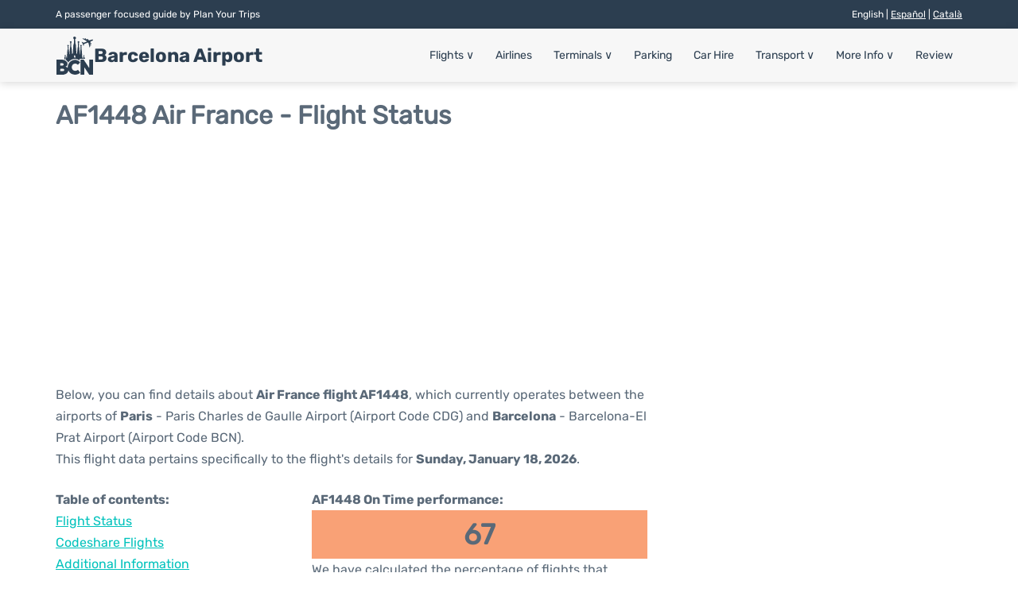

--- FILE ---
content_type: text/html; charset=UTF-8
request_url: https://www.barcelona-airport.com/eng/flight-status.php?arrival=AF1448
body_size: 17561
content:
<!DOCTYPE html PUBLIC "-//W3C//DTD XHTML 1.0 Transitional//EN" "http://www.w3.org/TR/xhtml1/DTD/xhtml1-transitional.dtd">
<html xmlns="http://www.w3.org/1999/xhtml">
<head>
	<meta http-equiv="Content-Type" content="text/html; charset=UTF-8" />
			<title>AF1448 Air France Flight Status - Today - Barcelona Airport (BCN)</title>
		<meta name="description" content="Flight Status and information regarding arrival flight AF1448 Air France from Paris (CDG) to Barcelona Airport (BCN) - Today" />
		<meta name="keywords" content="flight status AF1448, flight status AF1448 Air France, arrival flight AF1448 Barcelona Airport" />
				<meta name="robots" content="noindex">
		<link rel="stylesheet" href="/css/plantilla/flights-v2.css">
		<link rel="alternate" href="https://www.barcelona-airport.com/eng/flight-status.php?arrival=AF1448" hreflang="en"/>
		<link rel="alternate" href="https://www.barcelona-airport.com/esp/estado-vuelo.php?llegada=AF1448" hreflang="es"/>		<link rel="alternate" href="https://www.barcelona-airport.com/cat/estat-vol.php?arribada=AF1448" hreflang="ca"/>				<meta name="viewport" content="width=device-width, initial-scale=1.0">
<link rel="apple-touch-icon" sizes="180x180" href="/apple-touch-icon.png">
<link rel="icon" type="image/png" href="/favicon-32x32.png" sizes="32x32">
<link rel="icon" type="image/png" href="/favicon-16x16.png" sizes="16x16">
<link rel="manifest" href="/manifest.json">
<meta name="theme-color" content="#ffffff">
<link rel="stylesheet" href="/css/plantilla/variables.css">
<style>
    *, *::after, *::before {margin: 0;padding: 0;box-sizing: inherit;}html {font-size: 100%;}@media (min-width: 112.5em) {html {font-size: 120%;}}body {margin: 0 auto;background-color: var(--cw);box-sizing: border-box;font-family: var(--fp);line-height: 1.7;font-weight: 400;color: var(--ct);}strong, b {font-family: var(--fpb);}.container {margin: 0 auto;max-width: 73.75rem !important;padding: 0 1.25rem;}.u-center-text {text-align: center;}.u-align-right {text-align: right;}.u-margin-bottom-big {margin-bottom: 5rem;}@media (max-width: 53.125em) {.u-margin-bottom-big {margin-bottom: 3.125rem !important;}}.u-margin-bottom-medium {margin-bottom: 1.25rem;}@media (max-width: 53.125em) {.u-margin-bottom-medium {margin-bottom: 0.938rem !important;}}.u-margin-bottom-small {margin-bottom: 0.625rem;}.u-margin-top-big {margin-top: 5rem;}.u-margin-top-huge {margin-top: 6.25rem;}.u-no-margin {margin: 0 !important;}.u-padding-top {padding-top: .625rem;}.u-padding-topbot {padding: .625rem 0;}.u-clear::after {content: "";display: table;clear: both;}.u-sticky {position: sticky;top: 2rem;}.u-flex-center {display: flex;justify-content: center;}.ad {margin-bottom: 1.25rem;overflow:auto;text-align:center;}@media (max-width: 53.125em) {.ad{overflow:unset;}}.ad-right {border: 2px solid var(--ct);min-height: 40rem;}@media (max-width: 53.125em) {.ad-right {min-height: 20rem;}}.row {max-width: var(--gw);margin: 0 auto;}.row:not(:last-child) {margin-bottom: var(--gv);}@media (max-width: 53.125em) {.row:not(:last-child) {margin-bottom: var(--gvs);}}.row [class^="col-"] {float: left;}.row [class^="col-"]:not(:last-child) {margin-right: var(--gh);}@media (max-width: 53.125em) {.row [class^="col-"]:not(:last-child) {margin-right: 0;margin-bottom: var(--gvs);}}@media (max-width: 53.125em) {.row [class^="col-"] {width: 100% !important;}}.row .col-1-of-2 {width: calc((100% - var(--gh)) / 2);}.row .col-1-of-3 {width: calc((100% - 2 * var(--gh)) / 3);}.row .col-2-of-3 {width: calc(2 * ((100% - 2 * var(--gh)) / 3) + var(--gh));}.row .col-1-of-4 {width: calc((100% - 3 * var(--gh)) / 4);}.row .col-2-of-4 {width: calc(2 * ((100% - 3 * var(--gh)) / 4) + var(--gh));}.row .col-3-of-4 {width: calc(3 * ((100% - 3 * var(--gh)) / 4) + 2 * var(--gh));}.row .col-2-of-5 {width: calc(2 * ((100% - 4 * var(--gh)) / 5) + var(--gh));}.row .col-3-of-5 {width: calc(3 * ((100% - 4 * var(--gh)) / 5) + 2 * var(--gh));}.row::after {content: "";display: table;clear: both;}.section-content {padding: 1.25rem 0;background-color: var(--cw);}
</style>
<link rel="stylesheet" href="/css/plantilla/content-v2.css">
<script defer data-domain="barcelona-airport.com" src="https://plausible.io/js/script.hash.outbound-links.js"></script>
<script>window.plausible = window.plausible || function() { (window.plausible.q = window.plausible.q || []).push(arguments) }</script>

<script>(function(){
'use strict';var g=function(a){var b=0;return function(){return b<a.length?{done:!1,value:a[b++]}:{done:!0}}},l=this||self,m=/^[\w+/_-]+[=]{0,2}$/,p=null,q=function(){},r=function(a){var b=typeof a;if("object"==b)if(a){if(a instanceof Array)return"array";if(a instanceof Object)return b;var c=Object.prototype.toString.call(a);if("[object Window]"==c)return"object";if("[object Array]"==c||"number"==typeof a.length&&"undefined"!=typeof a.splice&&"undefined"!=typeof a.propertyIsEnumerable&&!a.propertyIsEnumerable("splice"))return"array";
if("[object Function]"==c||"undefined"!=typeof a.call&&"undefined"!=typeof a.propertyIsEnumerable&&!a.propertyIsEnumerable("call"))return"function"}else return"null";else if("function"==b&&"undefined"==typeof a.call)return"object";return b},u=function(a,b){function c(){}c.prototype=b.prototype;a.prototype=new c;a.prototype.constructor=a};var v=function(a,b){Object.defineProperty(l,a,{configurable:!1,get:function(){return b},set:q})};var y=function(a,b){this.b=a===w&&b||"";this.a=x},x={},w={};var aa=function(a,b){a.src=b instanceof y&&b.constructor===y&&b.a===x?b.b:"type_error:TrustedResourceUrl";if(null===p)b:{b=l.document;if((b=b.querySelector&&b.querySelector("script[nonce]"))&&(b=b.nonce||b.getAttribute("nonce"))&&m.test(b)){p=b;break b}p=""}b=p;b&&a.setAttribute("nonce",b)};var z=function(){return Math.floor(2147483648*Math.random()).toString(36)+Math.abs(Math.floor(2147483648*Math.random())^+new Date).toString(36)};var A=function(a,b){b=String(b);"application/xhtml+xml"===a.contentType&&(b=b.toLowerCase());return a.createElement(b)},B=function(a){this.a=a||l.document||document};B.prototype.appendChild=function(a,b){a.appendChild(b)};var C=function(a,b,c,d,e,f){try{var k=a.a,h=A(a.a,"SCRIPT");h.async=!0;aa(h,b);k.head.appendChild(h);h.addEventListener("load",function(){e();d&&k.head.removeChild(h)});h.addEventListener("error",function(){0<c?C(a,b,c-1,d,e,f):(d&&k.head.removeChild(h),f())})}catch(n){f()}};var ba=l.atob("aHR0cHM6Ly93d3cuZ3N0YXRpYy5jb20vaW1hZ2VzL2ljb25zL21hdGVyaWFsL3N5c3RlbS8xeC93YXJuaW5nX2FtYmVyXzI0ZHAucG5n"),ca=l.atob("WW91IGFyZSBzZWVpbmcgdGhpcyBtZXNzYWdlIGJlY2F1c2UgYWQgb3Igc2NyaXB0IGJsb2NraW5nIHNvZnR3YXJlIGlzIGludGVyZmVyaW5nIHdpdGggdGhpcyBwYWdlLg=="),da=l.atob("RGlzYWJsZSBhbnkgYWQgb3Igc2NyaXB0IGJsb2NraW5nIHNvZnR3YXJlLCB0aGVuIHJlbG9hZCB0aGlzIHBhZ2Uu"),ea=function(a,b,c){this.b=a;this.f=new B(this.b);this.a=null;this.c=[];this.g=!1;this.i=b;this.h=c},F=function(a){if(a.b.body&&!a.g){var b=
function(){D(a);l.setTimeout(function(){return E(a,3)},50)};C(a.f,a.i,2,!0,function(){l[a.h]||b()},b);a.g=!0}},D=function(a){for(var b=G(1,5),c=0;c<b;c++){var d=H(a);a.b.body.appendChild(d);a.c.push(d)}b=H(a);b.style.bottom="0";b.style.left="0";b.style.position="fixed";b.style.width=G(100,110).toString()+"%";b.style.zIndex=G(2147483544,2147483644).toString();b.style["background-color"]=I(249,259,242,252,219,229);b.style["box-shadow"]="0 0 12px #888";b.style.color=I(0,10,0,10,0,10);b.style.display=
"flex";b.style["justify-content"]="center";b.style["font-family"]="Roboto, Arial";c=H(a);c.style.width=G(80,85).toString()+"%";c.style.maxWidth=G(750,775).toString()+"px";c.style.margin="24px";c.style.display="flex";c.style["align-items"]="flex-start";c.style["justify-content"]="center";d=A(a.f.a,"IMG");d.className=z();d.src=ba;d.style.height="24px";d.style.width="24px";d.style["padding-right"]="16px";var e=H(a),f=H(a);f.style["font-weight"]="bold";f.textContent=ca;var k=H(a);k.textContent=da;J(a,
e,f);J(a,e,k);J(a,c,d);J(a,c,e);J(a,b,c);a.a=b;a.b.body.appendChild(a.a);b=G(1,5);for(c=0;c<b;c++)d=H(a),a.b.body.appendChild(d),a.c.push(d)},J=function(a,b,c){for(var d=G(1,5),e=0;e<d;e++){var f=H(a);b.appendChild(f)}b.appendChild(c);c=G(1,5);for(d=0;d<c;d++)e=H(a),b.appendChild(e)},G=function(a,b){return Math.floor(a+Math.random()*(b-a))},I=function(a,b,c,d,e,f){return"rgb("+G(Math.max(a,0),Math.min(b,255)).toString()+","+G(Math.max(c,0),Math.min(d,255)).toString()+","+G(Math.max(e,0),Math.min(f,
255)).toString()+")"},H=function(a){a=A(a.f.a,"DIV");a.className=z();return a},E=function(a,b){0>=b||null!=a.a&&0!=a.a.offsetHeight&&0!=a.a.offsetWidth||(fa(a),D(a),l.setTimeout(function(){return E(a,b-1)},50))},fa=function(a){var b=a.c;var c="undefined"!=typeof Symbol&&Symbol.iterator&&b[Symbol.iterator];b=c?c.call(b):{next:g(b)};for(c=b.next();!c.done;c=b.next())(c=c.value)&&c.parentNode&&c.parentNode.removeChild(c);a.c=[];(b=a.a)&&b.parentNode&&b.parentNode.removeChild(b);a.a=null};var ia=function(a,b,c,d,e){var f=ha(c),k=function(n){n.appendChild(f);l.setTimeout(function(){f?(0!==f.offsetHeight&&0!==f.offsetWidth?b():a(),f.parentNode&&f.parentNode.removeChild(f)):a()},d)},h=function(n){document.body?k(document.body):0<n?l.setTimeout(function(){h(n-1)},e):b()};h(3)},ha=function(a){var b=document.createElement("div");b.className=a;b.style.width="1px";b.style.height="1px";b.style.position="absolute";b.style.left="-10000px";b.style.top="-10000px";b.style.zIndex="-10000";return b};var K={},L=null;var M=function(){},N="function"==typeof Uint8Array,O=function(a,b){a.b=null;b||(b=[]);a.j=void 0;a.f=-1;a.a=b;a:{if(b=a.a.length){--b;var c=a.a[b];if(!(null===c||"object"!=typeof c||Array.isArray(c)||N&&c instanceof Uint8Array)){a.g=b-a.f;a.c=c;break a}}a.g=Number.MAX_VALUE}a.i={}},P=[],Q=function(a,b){if(b<a.g){b+=a.f;var c=a.a[b];return c===P?a.a[b]=[]:c}if(a.c)return c=a.c[b],c===P?a.c[b]=[]:c},R=function(a,b,c){a.b||(a.b={});if(!a.b[c]){var d=Q(a,c);d&&(a.b[c]=new b(d))}return a.b[c]};
M.prototype.h=N?function(){var a=Uint8Array.prototype.toJSON;Uint8Array.prototype.toJSON=function(){var b;void 0===b&&(b=0);if(!L){L={};for(var c="ABCDEFGHIJKLMNOPQRSTUVWXYZabcdefghijklmnopqrstuvwxyz0123456789".split(""),d=["+/=","+/","-_=","-_.","-_"],e=0;5>e;e++){var f=c.concat(d[e].split(""));K[e]=f;for(var k=0;k<f.length;k++){var h=f[k];void 0===L[h]&&(L[h]=k)}}}b=K[b];c=[];for(d=0;d<this.length;d+=3){var n=this[d],t=(e=d+1<this.length)?this[d+1]:0;h=(f=d+2<this.length)?this[d+2]:0;k=n>>2;n=(n&
3)<<4|t>>4;t=(t&15)<<2|h>>6;h&=63;f||(h=64,e||(t=64));c.push(b[k],b[n],b[t]||"",b[h]||"")}return c.join("")};try{return JSON.stringify(this.a&&this.a,S)}finally{Uint8Array.prototype.toJSON=a}}:function(){return JSON.stringify(this.a&&this.a,S)};var S=function(a,b){return"number"!==typeof b||!isNaN(b)&&Infinity!==b&&-Infinity!==b?b:String(b)};M.prototype.toString=function(){return this.a.toString()};var T=function(a){O(this,a)};u(T,M);var U=function(a){O(this,a)};u(U,M);var ja=function(a,b){this.c=new B(a);var c=R(b,T,5);c=new y(w,Q(c,4)||"");this.b=new ea(a,c,Q(b,4));this.a=b},ka=function(a,b,c,d){b=new T(b?JSON.parse(b):null);b=new y(w,Q(b,4)||"");C(a.c,b,3,!1,c,function(){ia(function(){F(a.b);d(!1)},function(){d(!0)},Q(a.a,2),Q(a.a,3),Q(a.a,1))})};var la=function(a,b){V(a,"internal_api_load_with_sb",function(c,d,e){ka(b,c,d,e)});V(a,"internal_api_sb",function(){F(b.b)})},V=function(a,b,c){a=l.btoa(a+b);v(a,c)},W=function(a,b,c){for(var d=[],e=2;e<arguments.length;++e)d[e-2]=arguments[e];e=l.btoa(a+b);e=l[e];if("function"==r(e))e.apply(null,d);else throw Error("API not exported.");};var X=function(a){O(this,a)};u(X,M);var Y=function(a){this.h=window;this.a=a;this.b=Q(this.a,1);this.f=R(this.a,T,2);this.g=R(this.a,U,3);this.c=!1};Y.prototype.start=function(){ma();var a=new ja(this.h.document,this.g);la(this.b,a);na(this)};
var ma=function(){var a=function(){if(!l.frames.googlefcPresent)if(document.body){var b=document.createElement("iframe");b.style.display="none";b.style.width="0px";b.style.height="0px";b.style.border="none";b.style.zIndex="-1000";b.style.left="-1000px";b.style.top="-1000px";b.name="googlefcPresent";document.body.appendChild(b)}else l.setTimeout(a,5)};a()},na=function(a){var b=Date.now();W(a.b,"internal_api_load_with_sb",a.f.h(),function(){var c;var d=a.b,e=l[l.btoa(d+"loader_js")];if(e){e=l.atob(e);
e=parseInt(e,10);d=l.btoa(d+"loader_js").split(".");var f=l;d[0]in f||"undefined"==typeof f.execScript||f.execScript("var "+d[0]);for(;d.length&&(c=d.shift());)d.length?f[c]&&f[c]!==Object.prototype[c]?f=f[c]:f=f[c]={}:f[c]=null;c=Math.abs(b-e);c=1728E5>c?0:c}else c=-1;0!=c&&(W(a.b,"internal_api_sb"),Z(a,Q(a.a,6)))},function(c){Z(a,c?Q(a.a,4):Q(a.a,5))})},Z=function(a,b){a.c||(a.c=!0,a=new l.XMLHttpRequest,a.open("GET",b,!0),a.send())};(function(a,b){l[a]=function(c){for(var d=[],e=0;e<arguments.length;++e)d[e-0]=arguments[e];l[a]=q;b.apply(null,d)}})("__d3lUW8vwsKlB__",function(a){"function"==typeof window.atob&&(a=window.atob(a),a=new X(a?JSON.parse(a):null),(new Y(a)).start())});}).call(this);

window.__d3lUW8vwsKlB__("[base64]");</script>
        <script async src="//pagead2.googlesyndication.com/pagead/js/adsbygoogle.js"></script>
        <script>
            (adsbygoogle = window.adsbygoogle || []).push({
                google_ad_client: "ca-pub-1905334826690318",
                enable_page_level_ads: true
            });
        </script>
    </head>
<body>

<style>
  header {margin: 0;font-size: .875rem;}.header__top {background-color: var(--c1);color: var(--cw);padding: .5rem;font-size: .75rem;}@media (max-width: 53.125em) {.header__top {padding: .5rem 0;}}.header__bot {background-color: var(--cbg);color: var(--c1);padding: 0.5rem 0;position: relative;box-shadow: var(--bs);}.header__main {position: relative;display: flex;align-items: center;justify-content: space-between;}.header__top-box {display: flex;justify-content: space-between;line-height: 1.7;}@media (max-width: 53.125em) {.header__top-box {flex-direction: column;align-items: center;text-align: center;}}.header__lang a {color: var(--cw);}.header__logo {display: flex;align-items: center;gap: 1rem;}.header__logo--title {font-size: 24px;font-family: var(--fpb);text-decoration: none;color: var(--c1);line-height: 1;}.header__logo img {width: 3rem;height: 3rem;}.menu {z-index: 999;}@media (max-width: 53.125em) {.menu {position: absolute;width: 100%;background-color: var(--cbg);top: calc(100% + 0.5rem);width: 100vw;left: -1.25rem;}}.menu__list {position: relative;}@media (max-width: 53.125em) {.menu__list {border-bottom: 1px solid var(--c1);}}.menu__list > [class^="menu__list-item"]::before {content: "";display: none;position: absolute;top: 100%;left: 0;width: 100%;height: 11px;background-color: var(--c1);}.menu__list > [class^="menu__list-item"]:hover::before {display: block;}@media (max-width: 53.125em) {.menu__list > [class^="menu__list-item"] {padding: 0 1.25rem;}.menu__list > [class^="menu__list-item"]::before {content: none;}}.menu__link:link, .menu__link:visited {display: inline-block;width: 100%;text-decoration: none;color: var(--c1);padding: .875rem .75rem;transition: all .2s;}@media (max-width: 53.125em) {.menu__link:link, .menu__link:visited {padding: .875rem 0;}}.menu [class^="menu__list-item"] {display: inline-block;transition: all .2s;position: relative;}@media (max-width: 53.125em) {.menu [class^="menu__list-item"] {display: block;}}.menu [class^="menu__list-item"]:hover .menu__submenu {display: block;}@media (max-width: 53.125em) {.menu__list-item--submenu {position: relative;}}.menu__list-item--submenu > .menu__link {width: auto;}.menu__submenu {display: none;width: 9.375rem;position: absolute;background-color: var(--c1);z-index: 10;top: calc(100% + 11px);left: 0;}@media (max-width: 53.125em) {.menu__submenu {display: none;width: 100%;position: relative;top: 0;background-color: var(--cbg);}}.menu__list-item--subitem {width: 9.375rem;border: 0;transition: all 2s;}.menu__list-item--subitem .menu__link {padding: .5rem .75rem;color: var(--cbg);}@media (max-width: 53.125em) {.menu__list-item--subitem .menu__link {color: var(--c1);}}@media (max-width: 53.125em) {.menu__list-item--subitem {width: 100%;}}.menu__list-item--subitem:hover .menu__link {background-color: var(--c2);color: var(--cbg);}@media (max-width: 53.125em) {.menu .container {padding: 0;}}@media (max-width: 53.125em) {.arr-dw {display: none;}}.nav-toggle {display: none;}@media (max-width: 53.125em) {.nav-toggle {display: block;}}.nav-toggle__checkbox {display: none;}.nav-toggle__button {background-color: var(--c1);display: inline-block;height: 3rem;width: 3rem;border-radius: 50%;text-align: center;cursor: pointer;}.nav-toggle__icon {position: relative;margin-top: 1.45rem;}.nav-toggle__icon, .nav-toggle__icon::before, .nav-toggle__icon::after {width: 1.65rem;height: 3px;background-color: var(--cbg);display: inline-block;}.nav-toggle__icon::before, .nav-toggle__icon::after {content: "";position: absolute;left: 0;transition: all .2s;}.nav-toggle__icon::before {top: -.5rem;}.nav-toggle__icon::after {top: .5rem;}.nav-toggle__checkbox:checked + .nav-toggle__button .nav-toggle__icon {background-color: transparent;}.nav-toggle__checkbox:checked + .nav-toggle__button .nav-toggle__icon::before {top: 0;transform: rotate(135deg);}.nav-toggle__checkbox:checked + .nav-toggle__button .nav-toggle__icon::after {top: 0;transform: rotate(-135deg);}.toggleDisplay {display: none;position: absolute;top: .375rem;right: 2.2rem;color: var(--c1);line-height: 1;font-size: 1.875rem;font-family: var(--fpb);cursor: pointer;font-weight: bold;}@media (max-width: 53.125em) {.toggleDisplay {display: inline-block;}}@media (max-width: 53.125em) {.toggleVisible {display: block;max-height: 62.5rem;overflow-y: hidden;transition: max-height 1s ease-out;}}@media (max-width: 53.125em) {.toggleHidden {max-height: 0;overflow-y: hidden;padding: 0;}}.header__logo svg {width: 3rem; height:3rem;fill: var(--c1);}
</style>
<header>
  <div class="header__top">
    <div class="container">
      <div class="header__top-box">
        <div class="header__info">A passenger focused guide by Plan Your Trips</div>
                  <div class="header__lang toggleHidden">
            <span>English | <a href="https://www.barcelona-airport.com/esp/estado-vuelo.php?llegada=AF1448" class="header__lang--link" >Español</a> | <a href="https://www.barcelona-airport.com/cat/estat-vol.php?arribada=AF1448" class="header__lang--link" >Català</a></span>          </div>
              </div>
    </div>
  </div>

  <div class="header__bot">
    <div class="container">
      <div class="header__main">
        <!-- Logo + Title -->
        <div class="header__logo">
          <a href="https://www.barcelona-airport.com" title="Barcelona Airport">
            <?xml version="1.0" standalone="no"?>
<!DOCTYPE svg PUBLIC "-//W3C//DTD SVG 20010904//EN"
 "http://www.w3.org/TR/2001/REC-SVG-20010904/DTD/svg10.dtd">
<svg version="1.0" xmlns="http://www.w3.org/2000/svg"
 width="687.000000pt" height="687.000000pt" viewBox="0 0 687.000000 687.000000"
 preserveAspectRatio="xMidYMid meet">

<g transform="translate(0.000000,687.000000) scale(0.100000,-0.100000)"
fill="#2C3E50" stroke="none">
<path d="M3347 6849 c-110 -26 -187 -118 -187 -221 0 -73 18 -115 75 -177 l55
-59 0 -376 0 -376 -36 -55 c-32 -48 -38 -65 -45 -142 -4 -48 -6 -91 -3 -95 3
-4 -4 -20 -15 -35 -14 -19 -23 -52 -27 -100 -6 -64 -5 -73 10 -73 20 0 21 -14
1 -34 -18 -17 -21 -102 -3 -108 8 -3 6 -11 -5 -29 -20 -31 -27 -115 -9 -111
17 3 15 -25 -3 -32 -11 -4 -15 -22 -15 -71 0 -42 4 -64 10 -60 16 10 11 -11
-6 -26 -12 -10 -15 -28 -13 -78 2 -36 0 -72 -4 -79 -5 -7 -8 -43 -8 -80 0 -37
-3 -114 -8 -172 -5 -58 -9 -157 -10 -221 -1 -64 -4 -143 -7 -176 l-7 -61 -51
-11 c-28 -7 -61 -14 -73 -18 -22 -5 -23 -3 -23 58 0 35 -3 96 -6 134 -2 39 -6
97 -8 130 -9 157 -19 266 -26 270 -5 3 -4 21 1 40 7 24 6 41 -1 55 -6 12 -8
34 -5 51 4 18 1 41 -10 61 -10 21 -12 34 -5 36 16 6 12 65 -6 91 -11 15 -13
26 -7 32 7 7 7 25 1 52 -5 23 -13 67 -17 97 -7 58 -20 88 -45 110 -14 11 -16
51 -16 285 0 263 1 273 21 299 21 27 21 27 2 41 -24 17 -53 74 -53 103 0 12
14 28 35 41 94 55 99 179 9 247 -92 70 -233 19 -251 -90 -12 -74 23 -144 85
-167 13 -5 22 -17 22 -30 0 -33 -29 -86 -57 -104 l-25 -17 26 -27 26 -27 0
-276 c0 -265 -1 -276 -21 -302 -23 -29 -40 -115 -43 -208 0 -31 -4 -60 -9 -64
-12 -12 -8 -82 5 -86 9 -3 8 -10 -5 -22 -12 -13 -18 -33 -18 -65 0 -72 -7
-180 -13 -206 -3 -13 -1 -27 4 -30 8 -5 7 -11 0 -20 -7 -8 -13 -47 -15 -87 -2
-40 -7 -127 -10 -193 -3 -66 -10 -158 -14 -205 -5 -47 -8 -94 -8 -105 2 -56
-4 -85 -17 -85 -12 0 -25 108 -31 265 0 17 -4 50 -8 75 -8 45 -17 151 -21 245
-3 56 -14 95 -27 95 -5 0 -9 9 -9 20 0 11 5 20 10 20 15 0 12 64 -5 86 -8 10
-15 37 -15 60 0 24 -10 61 -25 88 -24 45 -25 55 -25 220 0 160 2 175 21 200
11 14 16 26 10 26 -17 0 -51 61 -51 91 0 16 10 33 28 46 16 12 37 37 46 57 46
98 -61 211 -168 176 -54 -17 -96 -71 -96 -123 0 -51 28 -100 69 -121 27 -14
29 -19 21 -47 -12 -40 -37 -79 -52 -79 -6 0 -2 -10 10 -23 21 -22 22 -32 22
-208 0 -164 -2 -187 -19 -216 -22 -35 -44 -137 -40 -187 1 -17 -1 -42 -5 -56
-3 -14 -9 -63 -12 -110 -3 -47 -7 -112 -9 -145 -6 -92 -16 -209 -20 -246 -13
-103 -20 -232 -22 -466 l-4 -262 -28 -21 c-16 -11 -32 -20 -35 -20 -3 0 -6 60
-6 133 0 121 -2 136 -20 152 -17 15 -24 16 -45 7 l-24 -11 -3 -332 -3 -331 40
-28 c45 -32 179 -168 215 -219 13 -18 47 -76 76 -128 50 -91 53 -94 64 -72 54
102 240 295 373 387 213 147 438 227 714 252 293 27 624 -58 865 -221 63 -43
66 -44 65 -26 0 6 1 61 1 120 2 106 3 109 31 138 l29 29 458 0 457 0 -7 48
c-7 52 -38 194 -44 202 -2 3 -10 -4 -18 -14 -12 -18 -15 -16 -34 28 -17 41
-20 69 -20 211 0 193 -6 218 -52 213 l-33 -3 -6 -190 c-4 -132 -11 -205 -22
-240 -8 -27 -28 -90 -42 -140 -32 -106 -32 -106 -49 -99 -11 4 -16 45 -21 170
-7 146 -10 166 -26 175 -13 6 -25 6 -39 -1 -18 -10 -20 -21 -20 -115 0 -58 -3
-105 -8 -105 -4 0 -17 7 -29 15 -20 14 -21 26 -27 262 -8 303 -12 381 -32 598
-9 93 -17 201 -19 240 -3 38 -6 90 -9 115 -3 25 -9 93 -15 151 -7 73 -16 116
-30 140 -17 30 -20 56 -23 214 -3 157 -1 184 14 207 15 23 16 28 2 39 -21 17
-44 64 -44 88 0 11 14 27 33 39 41 23 71 82 62 120 -27 126 -176 165 -254 66
-33 -42 -36 -86 -11 -139 12 -25 25 -45 28 -45 4 0 17 -8 30 -18 20 -16 22
-21 12 -47 -6 -17 -22 -42 -36 -56 l-24 -26 20 -18 c19 -17 20 -30 20 -206 0
-171 -2 -192 -20 -221 -12 -21 -20 -51 -20 -80 0 -26 -4 -50 -10 -53 -5 -3
-14 -24 -20 -46 -9 -33 -9 -44 4 -57 13 -15 12 -20 -5 -41 -14 -17 -19 -38
-18 -75 0 -28 -2 -73 -6 -101 -7 -56 -14 -137 -18 -205 -2 -26 -7 -51 -10 -57
-4 -7 -7 -29 -7 -50 1 -57 -9 -176 -16 -182 -13 -13 -22 28 -29 132 -4 62 -8
121 -8 132 1 11 -4 72 -9 135 -11 134 -16 226 -20 367 -2 56 -6 104 -10 108
-4 4 -4 29 -1 55 3 29 1 50 -5 54 -7 4 -9 25 -5 56 4 31 1 55 -6 64 -7 9 -9
33 -5 68 4 37 3 58 -5 62 -6 4 -11 31 -11 61 0 42 -5 60 -25 83 l-25 30 0 270
c0 232 2 271 16 282 35 30 37 49 5 76 -53 44 -63 124 -16 124 18 0 73 65 81
96 23 92 -60 194 -158 194 -48 0 -119 -39 -141 -78 -30 -52 -27 -122 7 -167
15 -20 39 -41 53 -46 23 -9 25 -13 20 -52 -4 -32 -14 -49 -41 -73 l-36 -31 25
-23 25 -23 0 -267 0 -267 -31 -43 c-24 -32 -31 -53 -31 -89 0 -25 -4 -51 -9
-56 -10 -14 -15 -82 -6 -91 3 -4 0 -16 -8 -28 -16 -22 -21 -96 -6 -96 4 0 1
-21 -7 -46 -12 -35 -13 -51 -4 -65 8 -13 8 -19 0 -21 -7 -3 -13 -44 -16 -109
-8 -177 -9 -186 -16 -198 -4 -6 -7 -30 -7 -53 0 -108 -19 -338 -28 -338 -3 0
-33 8 -66 18 l-60 18 -7 155 c-4 85 -10 206 -12 269 -5 115 -9 196 -18 342 -3
42 -10 84 -17 92 -9 11 -9 16 0 21 17 11 4 113 -17 136 -10 11 -12 19 -6 19
16 0 16 112 0 128 -8 8 -8 15 1 25 14 18 4 92 -15 108 -18 15 -18 29 1 29 22
0 21 137 -1 169 -11 16 -18 48 -19 95 -3 95 -11 128 -50 195 l-32 56 -7 366
-7 365 58 60 c104 105 111 222 19 331 -52 61 -162 93 -249 72z m96 -3373 c18
-7 45 -28 60 -45 l27 -33 0 -220 c0 -158 -3 -219 -11 -216 -12 4 -49 117 -71
216 -12 50 -14 52 -45 52 -25 0 -33 -4 -34 -17 0 -33 -66 -227 -78 -231 -8 -3
-11 52 -11 193 0 184 1 200 22 236 13 24 37 46 62 59 49 24 39 23 79 6z"/>
<path d="M5322 6521 c-40 -16 -84 -36 -97 -45 -13 -9 -30 -16 -37 -16 -7 0
-72 19 -145 41 l-132 42 -52 -20 c-29 -11 -54 -24 -56 -29 -1 -5 41 -33 95
-61 173 -94 495 -278 587 -337 99 -64 135 -93 135 -111 0 -6 -48 -30 -107 -53
-331 -127 -394 -152 -421 -166 -37 -19 -49 -15 -212 78 -63 36 -124 66 -135
66 -33 0 -65 -12 -65 -24 0 -6 39 -69 87 -140 l88 -128 -43 -38 c-23 -21 -42
-41 -42 -45 0 -4 27 -4 60 0 58 7 60 6 70 -20 6 -15 23 -88 38 -162 16 -83 32
-137 40 -141 8 -3 28 2 46 11 28 13 34 22 39 59 13 84 44 248 48 252 4 4 363
138 580 216 106 38 107 39 140 21 46 -24 91 -102 111 -192 52 -230 80 -360
107 -494 17 -82 34 -163 38 -178 l8 -28 37 38 c36 38 37 39 48 163 16 174 14
168 58 176 52 9 172 64 172 79 0 14 -30 105 -35 105 -2 0 -41 -14 -86 -30 -45
-17 -83 -29 -84 -28 -1 2 3 38 8 81 l10 77 34 0 c48 0 183 58 183 78 0 35 -33
102 -50 102 -9 0 -44 -11 -78 -25 -34 -14 -65 -25 -68 -25 -15 0 22 299 39
317 7 6 60 30 120 52 190 71 256 111 307 189 27 41 29 47 15 62 -22 24 -83 40
-153 40 -51 0 -93 -12 -251 -70 -104 -38 -200 -70 -214 -70 -21 0 -345 95
-354 104 -2 2 19 13 47 24 l50 21 -21 52 c-11 29 -22 56 -25 61 -6 9 -156 -46
-202 -74 l-33 -20 -85 22 c-46 13 -84 26 -84 30 0 5 14 13 30 19 l30 10 -20
51 c-11 28 -20 53 -20 55 0 10 -28 3 -98 -24z"/>
<path d="M1662 3568 c-8 -8 -12 -66 -12 -195 l0 -183 -30 0 -30 0 0 -210 c0
-207 0 -210 21 -210 12 0 57 -15 100 -34 l79 -34 0 427 c0 319 -3 430 -12 439
-16 16 -100 16 -116 0z"/>
<path d="M4460 1365 l0 -1355 346 0 346 0 -4 660 c-1 363 0 659 4 658 5 -2
153 -219 330 -483 178 -264 377 -560 443 -657 l120 -177 338 -1 337 0 0 1349
0 1349 -202 7 c-112 3 -266 5 -343 3 l-140 -3 0 -752 c0 -414 -3 -749 -7 -745
-14 15 -413 622 -872 1325 l-115 177 -291 0 -290 0 0 -1355z"/>
<path d="M130 1360 l0 -1351 663 3 662 3 115 31 c121 33 275 100 357 154 75
51 205 188 251 265 44 75 85 189 96 269 l8 50 54 -104 c85 -161 184 -286 305
-381 180 -142 327 -206 592 -259 186 -38 325 -40 490 -9 279 53 469 141 636
295 l63 59 -207 248 c-113 136 -209 247 -212 247 -3 0 -26 -18 -51 -41 -176
-155 -487 -192 -702 -84 -136 68 -262 219 -316 377 -27 76 -29 95 -29 223 1
125 4 149 28 222 33 98 107 213 179 278 225 202 614 194 833 -16 l62 -59 34
43 c19 23 90 104 159 180 69 77 145 161 169 189 l44 50 -84 81 c-168 164 -369
271 -612 327 -182 41 -440 24 -653 -45 -383 -124 -684 -434 -828 -853 -48
-139 -68 -254 -70 -399 0 -68 -3 -123 -5 -123 -2 0 -32 26 -66 59 -74 68 -147
106 -265 136 -81 21 -83 22 -50 30 60 12 152 67 210 125 93 91 140 211 140
360 0 105 -17 171 -71 278 -96 190 -300 348 -563 436 -156 52 -213 56 -813 56
l-553 0 0 -1350z m1146 695 c74 -22 130 -75 149 -140 23 -79 10 -141 -44 -198
-51 -55 -76 -61 -318 -65 l-223 -4 0 211 0 211 193 0 c141 0 207 -4 243 -15z
m139 -1010 c130 -66 162 -215 70 -323 -62 -71 -85 -76 -382 -80 l-263 -3 0
214 c0 163 3 217 13 220 6 3 123 5 258 4 l245 -2 59 -30z"/>
</g>
</svg>
            <!-- <img src="/images/logo/logo.svg" alt="Barcelona Airport"> -->
          </a>
          <a href="https://www.barcelona-airport.com" class="header__logo--title">Barcelona Airport</a>
        </div>

        <!-- Menú -->
        <nav class="menu toggleHidden">
          <ul class="menu__list">

                          <li class="menu__list-item--submenu">
                  <a class="menu__link" title="Flights" href="#" >
                    Flights <span class="arr-dw">&#x2228;</span>
                  </a>
                  <span class="toggleDisplay">+</span>
                  <ul class="menu__submenu toggleHidden">
                                      <li class="menu__list-item--subitem">
                      <a class="menu__link" title="Arrivals" href="/eng/arrivals.php" >
                        Arrivals                      </a>
                    </li>
                                        <li class="menu__list-item--subitem">
                      <a class="menu__link" title="Departures" href="/eng/departures.php" >
                        Departures                      </a>
                    </li>
                                        <li class="menu__list-item--subitem">
                      <a class="menu__link" title="Flight Status" href="/eng/flight-status.php" >
                        Flight Status                      </a>
                    </li>
                                      </ul>
                </li>
                                <li class="menu__list-item">
                    <a class="menu__link" title="Airlines" href="/eng/airlines.php" >
                      Airlines                    </a>
                  </li>
                                <li class="menu__list-item--submenu">
                  <a class="menu__link" title="Terminals" href="/eng/terminal_T1_T2.php" >
                    Terminals <span class="arr-dw">&#x2228;</span>
                  </a>
                  <span class="toggleDisplay">+</span>
                  <ul class="menu__submenu toggleHidden">
                                      <li class="menu__list-item--subitem">
                      <a class="menu__link" title="Terminal 1 - T1" href="/eng/terminal1-T1.php" >
                        Terminal 1 - T1                      </a>
                    </li>
                                        <li class="menu__list-item--subitem">
                      <a class="menu__link" title="Terminal 2 - T2" href="/eng/terminal2-T2.php" >
                        Terminal 2 - T2                      </a>
                    </li>
                                      </ul>
                </li>
                                <li class="menu__list-item">
                    <a class="menu__link" title="Parking" href="/eng/parking_eng.php" >
                      Parking                    </a>
                  </li>
                                  <li class="menu__list-item">
                    <a class="menu__link" title="Car Hire Barcelona Airport" href="/eng/car-hire.php" >
                      Car Hire                    </a>
                  </li>
                                <li class="menu__list-item--submenu">
                  <a class="menu__link" title="Transport" href="/eng/transport.php" >
                    Transport <span class="arr-dw">&#x2228;</span>
                  </a>
                  <span class="toggleDisplay">+</span>
                  <ul class="menu__submenu toggleHidden">
                                      <li class="menu__list-item--subitem">
                      <a class="menu__link" title="Bus" href="/eng/barcelona-airport-bus.php" >
                        Bus                      </a>
                    </li>
                                        <li class="menu__list-item--subitem">
                      <a class="menu__link" title="Taxi" href="/eng/barcelona-airport-taxi.php" >
                        Taxi                      </a>
                    </li>
                                        <li class="menu__list-item--subitem">
                      <a class="menu__link" title="Train" href="/eng/barcelona-airport-train.php" >
                        Train                      </a>
                    </li>
                                        <li class="menu__list-item--subitem">
                      <a class="menu__link" title="Metro" href="/eng/barcelona-airport-metro.php" >
                        Metro                      </a>
                    </li>
                                        <li class="menu__list-item--subitem">
                      <a class="menu__link" title="Transport Between Terminals" href="/eng/transport-between-terminals.php" >
                        Transport Between Terminals                      </a>
                    </li>
                                        <li class="menu__list-item--subitem">
                      <a class="menu__link" title="Transfers" href="/eng/barcelona-airport-transfers.php" >
                        Transfers                      </a>
                    </li>
                                        <li class="menu__list-item--subitem">
                      <a class="menu__link" title="Aerobús" href="/eng/aerobus-barcelona.php" >
                        Aerobús                      </a>
                    </li>
                                      </ul>
                </li>
                              <li class="menu__list-item--submenu">
                  <a class="menu__link" title="More Info" href="#" >
                    More Info <span class="arr-dw">&#x2228;</span>
                  </a>
                  <span class="toggleDisplay">+</span>
                  <ul class="menu__submenu toggleHidden">
                                      <li class="menu__list-item--subitem">
                      <a class="menu__link" title="Services" href="/eng/services.php" >
                        Services                      </a>
                    </li>
                                        <li class="menu__list-item--subitem">
                      <a class="menu__link" title="Lounges" href="/eng/lounges.php" >
                        Lounges                      </a>
                    </li>
                                        <li class="menu__list-item--subitem">
                      <a class="menu__link" title="Shopping" href="/eng/duty-free-shopping.php" >
                        Shopping                      </a>
                    </li>
                                      </ul>
                </li>
                                <li class="menu__list-item">
                    <a class="menu__link" title="Review" href="/eng/review.php" >
                      Review                    </a>
                  </li>
                          </ul>
        </nav>
          
        <!-- Burgir -->
        <div class="nav-toggle">
          <input type="checkbox" class="nav-toggle__checkbox" id="navi-toggle" autocomplete="off">
          <label for="navi-toggle" class="nav-toggle__button">
            <span class="nav-toggle__icon">
            &nbsp;
            </span>
          </label>
        </div>
      </div>
    </div>
  </div>

  <script>
    const menuToggle = document.querySelector('.nav-toggle'),
          menuCheckBox = document.querySelector('.nav-toggle__checkbox'),
          menuMobile = document.querySelector('.menu'),
          menuIdiomes = document.querySelector('.header__lang'),
          menuItems = document.querySelectorAll('.menu__list-item--submenu');
    menuToggle.addEventListener('click', toggleMenu);

    function toggleMenu() {
      if (!menuCheckBox.checked) {
        menuMobile.classList.replace('toggleVisible', 'toggleHidden');
        menuIdiomes.classList.replace('toggleVisible', 'toggleHidden');
      } else {
        menuMobile.classList.replace('toggleHidden', 'toggleVisible');
        menuIdiomes.classList.replace('toggleHidden', 'toggleVisible');
      }
    }

    menuItems.forEach((navItem) => {
      let desp = navItem.querySelector('.toggleDisplay');
      navItem.addEventListener('click', toggleSubMenu);
    });

    function toggleSubMenu() {
      if (this.lastElementChild.classList.contains('toggleVisible')) {
        this.lastElementChild.classList.replace('toggleVisible', 'toggleHidden');
        const desp = this.querySelector('.toggleDisplay');
        desp.textContent = '+';
      } else {
        this.lastElementChild.classList.replace('toggleHidden', 'toggleVisible');
        const desp = this.querySelector('.toggleDisplay');
        desp.textContent = '−';
      }
    }
  </script>
  <div class="clear"></div>
</header>	<main>
			<div class="section-flight">
		
			<div class="container">
				
				<div class="content-text">
											<h1>AF1448 Air France - Flight Status</h1>
														</div>
				<div class="ad">
					
	<script async src="//pagead2.googlesyndication.com/pagead/js/adsbygoogle.js"></script>
    <!-- barcelona - flight - topR -->
    <ins class="adsbygoogle"
         style="display:block"
         data-ad-client="ca-pub-1905334826690318"
         data-ad-slot="9886285783"
         data-ad-format="auto"></ins>
    <script>
    (adsbygoogle = window.adsbygoogle || []).push({});
    </script>	
				</div>


				<div class="row">

					<div class="col-3-of-4 col-flight-3-of-4">
					
					
												<div class="flight-content">
														<p>Below, you can find details about <b>Air France flight AF1448</b>, which currently operates between the airports of <b>Paris</b> - Paris Charles de Gaulle Airport (Airport Code CDG) and <b>Barcelona</b> - Barcelona-El Prat Airport (Airport Code BCN).<br>This flight data pertains specifically to the flight's details for <b>Sunday, January 18, 2026</b>.<br></p>
						</div>
												
						<div class="flight-content">
							<div class="row">
								<div class="col-2-of-5 flight-content__table">
									<b>Table of contents:</b><br>
									<a href="#Flight_Status">Flight Status</a>
																			<a href="#Codeshare_Flights">Codeshare Flights</a>
																																				<a href="#Additional_Information">Additional Information</a>
									<a href="#Alternative_Flights">Alternative Flights</a>
									<a href="#Punctuality_and_delays">Punctuality and delays</a>
																		<a href="#Last_Flights">Last Past Flights AF1448</a>
																	</div>
								<div class="col-3-of-5">
									<b>AF1448 On Time performance:</b><br>

																		<div style="text-align: center;background-color: #f9a176;" >
										<span style="font-size: 36px;font-weight: bold;">
																					67																				</span>
									</div>
																			We have calculated the percentage of flights that arrived within 15 minutes of their scheduled time, or earlier, based on real flight data from the last 3 months. <a href='#Punctuality_and_delays'>More about punctuality and delays</a>																	</div>
							</div>

						</div>
						<div class="flight-content row">
							<h2 class="flight-info__h2 flight-info__h2--flight" id="Flight_Status">Flight Status</h2>
							<div class="col-3-of-5">
								
																	<h3 class="flight-info__title">AF1448 Air France from Paris</h3>
																	<div class="flight-status flight-status--G">
										<div class="flight-status__title">Scheduled - On-time</div>

																																								<div class="flight-status__text">Flight Status for  Sunday January 18, 2026</div>

									</div>
									<div class="flight-yest-tomo">This flight was also scheduled for <b>Yesterday (January 17, 2026)</b>. <a href='/eng/flight-status.php?arrival=AF1448&day=yesterday'>See it here</a></div>
									<div class="flight-yest-tomo">This flight is also scheduled for <b>Tomorrow (January 19, 2026)</b>. <a href='/eng/flight-status.php?arrival=AF1448&day=tomorrow'>See it here</a></div>
								
							</div>

							<div class="col-2-of-5 flight-airline">
																<h3 class="flight-info__title ">Airline information</h3>
																											<div class="flight-airline__img">
																									<a href="/eng/airlines/air-france"><img src="/images/airlines17/air-france.png" alt="Air France" width="120" height="120"></a>
																							</div>
																		<div class="flight-airline__text">Air France</div>



																<div class="flight-airline__text">
																			Equipment: Airbus A320																	</div>
							</div>

						</div>
						<div class="row flight-info">

							<div class="col-1-of-2">
								<h3 class="flight-info__title flight-info__title--dep">Departure</h3>
								<div class="flight-info__city-box">
									<div class="flight-info__city">
										Paris (CDG)
									</div>
									<div class="flight-info__date">
																				January 18, 2026									</div>
								</div>
																		<div class="flight-info__airport-name">Paris Charles de Gaulle Airport</div>
									
									<div class="flight-info__infobox">
																						<div class="flight-info__infobox-helper">
													<div class="flight-info__infobox-title">
														Estimated Departure Time:													</div>
													<div class="flight-info__infobox-text flight-info__infobox-text--G">
														21:05													</div>
												</div>
																						<div class="flight-info__infobox-helper">
												<div class="flight-info__infobox-title">
													Terminal:												</div>
												<div class="flight-info__infobox-text">
													 2F												</div>
											</div>
																					<div class="flight-info__infobox-helper">
												<div class="flight-info__infobox-title">
													Gate:												</div>
												<div class="flight-info__infobox-text">
													 F50												</div>
											</div>

									</div>

								
																		<div class="flight-info__sch-departed">
											Scheduled Departure Time:  21:05										</div>
										
							</div>

							<div class="col-1-of-2">
								<h3 class="flight-info__title flight-info__title--arr">Arrival</h3>
								<div class="flight-info__city-box">
									<div class="flight-info__city">
										Barcelona (BCN)
									</div>
									<div class="flight-info__date">
																				January 18, 2026									</div>
								</div>
																	<div class="flight-info__airport-name">Barcelona-El Prat Airport</div>
																
									<div class="flight-info__infobox">
																			<div class="flight-info__infobox-helper">
											<div class="flight-info__infobox-title">
												Estimated Arrival Time:											</div>
											<div class="flight-info__infobox-text flight-info__infobox-text--G">
												22:55											</div>
										</div>
																				<div class="flight-info__infobox-helper">
											<div class="flight-info__infobox-title">
												Terminal:											</div>
											<div class="flight-info__infobox-text">
												 1 - T1											</div>
										</div>
																			<div class="flight-info__infobox-helper">
											<div class="flight-info__infobox-title">
												Gate:											</div>
											<div class="flight-info__infobox-text">
												 - 											</div>
										</div>
									</div>
																			<div class="flight-info__sch-departed">
											Scheduled Arrival Time:  22:55										</div>
																			
								
							</div>

						</div>
						<!-- disclaimer -->
							<div class="disclaimer-box">
							<div class="disclaimer-toggle">Disclaimer</div>
							<div class="disclaimer-text">
															The information displayed on this website is gathered from third-party providers with a wide reputation on the sector, which in turn obtain the information from the airlines. This data is provided only for informative purposes. www.barcelona-airport.com assumes no responsibility for loss or damage as a result of relying on information posted here. Please contact your airline to verify flight status.
														</div>
						</div>
						<script>
							var disclaimer = document.querySelector('.disclaimer-toggle');
							var disclaimerText = document.querySelector('.disclaimer-text');
							disclaimer.onclick = function() {
								disclaimerText.classList.toggle('active-toggle');
							}
						</script>
						<!--  -->
						<!-- Codeshare -->
														<div class="flight-content">
									<h2 class="flight-info__h2 flight-info__h2--shared" id="Codeshare_Flights">Codeshare Flights</h2>
									<div class="flight-codeshare__text"> This flight is shared with other airlines, this means that these other flights are the same: </div>
									<div class="flight-codeshare__text">
																				<p>- AM6031 - Aeromexico</p>
																					<p>- G35279 - Gol</p>
																					<p>- JL5353 - JAL</p>
																					<p>- KE6341 - Korean Air</p>
																					<p>- MK9322 - Air Mauritius</p>
																					<p>- MU1859 - China Eastern Airlines</p>
																			</div>
								</div> 																		<div class="flight-content">


							<h2 class="flight-info__h2 flight-info__h2--info" id="Additional_Information">Additional Information</h2>

							<div class="flight-content__text">
								<b>Which is the frequency of flight AF1448?</b> <br>
																The flight AF1448 is scheduled to flight on daily basis.															<br><br>
														<b>Which is the distance of flight AF1448?</b><br>The distance between the two airports is 857 kilometers.<br><br>
																												<b>Which is the flight time of flight AF1448?</b><br>
							The scheduled flight time gate to gate is: 01:50 hours.<br>
							The real flight time gate to gate on average is: 01:47 hours.<br>
							<br>
														<b>Are the departure airport and arrival airport at the same Time Zone?</b><br>
															Yes, both airports are in the same timezone.																					</div>
						</div>
						<div class="flight-content">
							<h2 class="flight-info__h2 flight-info__h2--airline" id="Alternative_Flights">Alternative Flights</h2>
							<div class="flight-content__text">
																						The following airlines serves the same route between Paris and Barcelona:<br>
																	<br><b>Air France</b><br>
																			 - Flight Number: <a href="/eng/flight-status.php?arrival=AF1048">AF1048</a>. (On Time performance: 75 - Average Delay: 13 minutes)<br>
																													 - Flight Number: <a href="/eng/flight-status.php?arrival=AF1148">AF1148</a>. (On Time performance: 74 - Average Delay: 12 minutes)<br>
																													 - Flight Number: <a href="/eng/flight-status.php?arrival=AF1248">AF1248</a>. (On Time performance: 63 - Average Delay: 16 minutes)<br>
																													 - Flight Number: <a href="/eng/flight-status.php?arrival=AF1348">AF1348</a>. (On Time performance: 64 - Average Delay: 19 minutes)<br>
																													 - Flight Number: <a href="/eng/flight-status.php?arrival=AF1548">AF1548</a>. (On Time performance: 68 - Average Delay: 13 minutes)<br>
																													 - Flight Number: <a href="/eng/flight-status.php?arrival=AF1648">AF1648</a>. (On Time performance: 56 - Average Delay: 23 minutes)<br>
																																			<br><b>Vueling</b><br>
																			 - Flight Number: <a href="/eng/flight-status.php?arrival=VY8241">VY8241</a>. (On Time performance: 85 - Average Delay: 10 minutes)<br>
																													 - Flight Number: <a href="/eng/flight-status.php?arrival=VY8243">VY8243</a>. (On Time performance: 54 - Average Delay: 27 minutes)<br>
																													 - Flight Number: <a href="/eng/flight-status.php?arrival=VY8245">VY8245</a>. (On Time performance: 71 - Average Delay: 14 minutes)<br>
																													 - Flight Number: <a href="/eng/flight-status.php?arrival=VY8247">VY8247</a>. (On Time performance: 70 - Average Delay: 16 minutes)<br>
																																	
							</div>
						</div> 

						<div class="flight-content">
							<h2 class="flight-info__h2 flight-info__h2--period" id="Punctuality_and_delays">Punctuality and delays</h2>
							<div class="flight-content__text">
									
								We have gathered data from recent months and present below an analysis of how timely the flights have been.<br><br>
								<div class="row">
									<div class="col-1-of-2">
										<div class="u-flex-center" style="height: 300px">
											<canvas id="otp"></canvas>
										</div>
									</div>
									<div class="col-1-of-2">
										In terms of On-Time Performance, by analyzing the flight data from the last three months, spanning from October 16, 2025 to January 15, 2026, we have obtained these figures.<br>
										<b>Total number of flights:</b> 92<br>
										<b>On Time:</b> 62 ( 67 % )<br>
										<b>Moderate Delay:</b> 14 ( 15 % )<br>
										<b>Significant Delay:</b> 7 ( 8 % )<br>
										<b>Major Delay:</b> 9 ( 10 % )<br>
										<b>Canceled:</b> 0 ( 0 % )<br>
										<b>Diverted:</b> 0 ( 0 % )<br>
										<br>
										<b>Average Delay:</b> 18 minutes.
									</div>
									</div>	
																									<b>Delays analyzed by Weekday</b>: We have gathered available data from last six months, spanning from <b>July 16, 2025</b> to <b>January 15, 2026</b>. Next, you can observe the results broken down by day of the week: number of flights analyzed, on-time performance per day, and average delay per day.<br><br>
									<div class="row">
										<div class="col-1-of-2">
											<div style="height: 260px">
												<canvas id="week_totals"></canvas>
											</div>
										</div>
										<div class="col-1-of-2">
											<div style="height: 260px">
												<canvas id="weekday"></canvas>
											</div>
										</div>
									</div>			
																																		<b>Delays analyzed by Month</b>: We have gathered available data from last twelve closed months, spanning from <b>January 02, 2025</b> to <b>December 31, 2025</b>. Next, you can observe the results broken down by month: number of flights analyzed, on-time performance per month, and average delay per month.<br><br>
									<div class="row">
										<div class="col-1-of-2">
											<div style="height: 260px">
												<canvas id="month_totals"></canvas>
											</div>
										</div>
										<div class="col-1-of-2">
											<div style="height: 260px">
												<canvas id="month"></canvas>
											</div>
										</div>
										
									</div>			
																								
<script src="https://cdn.jsdelivr.net/npm/chart.js"></script>
<script>
  const ctx_weekday = document.getElementById('weekday');

  new Chart(ctx_weekday, {
    type: 'bar',
    data: {
	  labels: ['Monday', 'Tuesday', 'Wednesday', 'Thursday', 'Friday', 'Saturday', 'Sunday'],
      datasets: [
		{
        label: 'average delays by day (minutes)',
        data: ['19', '13', '21', '19', '35', '31', '22'],
        borderWidth: 1,
		yAxisID: 'y',
      },
	  {
        label: 'on time performance (%)',
		data: ['73', '77', '56', '63', '50', '50', '50'],
        borderWidth: 1,
		yAxisID: 'y1'
      },
	]
    },
    options: {
		maintainAspectRatio: false,
		scales: {
        y: {
			type:'linear',
			display: 'true',
			position: 'left',
            beginAtZero: true,
			suggestedMax: 60,
        },
		y1: {
			type:'linear',
			display: 'true',
			position: 'right',
            beginAtZero: true,
			grid: {
          		drawOnChartArea: false,
        	},
			max: 100,
		}
      }
    }
  });
</script>
<script>
  const ctx_month = document.getElementById('month');
  
  new Chart(ctx_month, {
    type: 'bar',
    data: {
	  labels: ['Jan', 'Feb', 'Mar', 'Apr', 'May', 'Jun', 'Jul', 'Aug', 'Sep', 'Oct', 'Nov', 'Dec'],
      datasets: [
		{
        label: 'average delays by month (minutes)',
        data: ['29', '12', '13', '11', '24', '47', '33', '30', '28', '15', '7', '17'],
        borderWidth: 1,
		yAxisID: 'y',
      	},
		{
        label: 'on time performance (%)',
        data: ['60', '71', '71', '63', '52', '57', '58', '48', '50', '68', '83', '71'],
        borderWidth: 1,
		yAxisID: 'y1',
      	},
	]
    },
    options: {
	  maintainAspectRatio: false,
      scales: {
        y: {
			type:'linear',
			display: 'true',
			position: 'left',
            beginAtZero: true,
			suggestedMax: 60,
        },
		y1: {
			type:'linear',
			display: 'true',
			position: 'right',
            beginAtZero: true,
			grid: {
          		drawOnChartArea: false,
        	},
			max: 100,
		}
      }
    }
  });
</script>
<script>
  const ctx_month_totals = document.getElementById('month_totals');
  
  new Chart(ctx_month_totals, {
    type: 'bar',
    data: {
	  labels: ['Jan', 'Feb', 'Mar', 'Apr', 'May', 'Jun', 'Jul', 'Aug', 'Sep', 'Oct', 'Nov', 'Dec'],
      datasets: [
		{
        label: 'flights analyzed by month',
        data: ['30', '28', '31', '30', '31', '30', '31', '31', '30', '31', '30', '31'],
		backgroundColor: 'rgba(110, 110, 110, 0.5)', 
     	borderColor: 'rgba(110, 110, 110, 1)',
        borderWidth: 1,
      	},
	]
    },
    options: {
	  maintainAspectRatio: false,
      scales: {
        y: {
          beginAtZero: true
        }
      }
    }
  });
</script>
<script>
  const ctx_week_totals = document.getElementById('week_totals');
  
  new Chart(ctx_week_totals, {
    type: 'bar',
    data: {
	  labels: ['Monday', 'Tuesday', 'Wednesday', 'Thursday', 'Friday', 'Saturday', 'Sunday'],
      datasets: [
		{
        label: 'flights analyzed by weekday',
        data: ['26', '26', '27', '27', '26', '26', '26'],
		backgroundColor: 'rgba(110, 110, 110, 0.5)', 
     	borderColor: 'rgba(110, 110, 110, 1)',
        borderWidth: 1,
      	},
	]
    },
    options: {
	  maintainAspectRatio: false,
      scales: {
        y: {
          beginAtZero: true
        }
      }
    }
  });
</script>
<script>
  const ctx_otp = document.getElementById('otp');
  
  new Chart(ctx_otp, {
    type: 'pie',
    data: {


      labels: ['On Time', 'Moderate Delay', 'Significant Delay', 'Major Delay', 'Canceled', 'Diverted'],
      datasets: [{
        label: '% last 3 months',
        data: [67, 15, 8, 10, 0, 0],
        backgroundColor: [
      'rgb(100, 171, 0, 0.8)',
      'rgb(241, 190, 4, 0.8)',
      'rgb(255, 97, 12, 0.8)',
	  'rgb(254, 51, 0, 0.8)',
      'rgb(122, 7, 94, 0.8)',
      'rgb(86, 86, 86, 0.8)',
		],
		borderColor: [
      'rgb(100, 171, 0, 1)',
      'rgb(241, 190, 4, 1)',
      'rgb(255, 97, 12, 1)',
	  'rgb(254, 51, 0, 1)',
      'rgb(122, 7, 94, 1)',
      'rgb(86, 86, 86, 1)',
		],
		hoverOffset: 4
      }]
    },
  });
</script>
                            </div>
                        </div>
						
						<div class="flight-content">
							<h2 class="flight-info__h2 flight-info__h2--shared" id="Last_Flights">Last Past Flights AF1448</h2>
							<div class="flights flight-content__text">
							
							<div class="flights-info">
							<div class="flight-row flight-titol">
								<div class="flight-col flight-col__dest-term">Date</div>
								<div class="flight-col__subbox-term">
								<div class="flight-col flight-col__hour">Departure</div>
								<div class="flight-col flight-col__hour">Arrival</div>
								<div class="flight-col flight-col__airline">Duration</div>
								</div>
								<div class="flight-col flight-col__terminal">Aircraft</div>
								<div class="flight-col flight-col__status">Status</div>
							</div>

																							<div class="flight-row">
									<div class="flight-col flight-col__dest-term">Saturday<br><b>17 January</b></div>
									<div class="flight-col__subbox-term">
									<div class="flight-col flight-col__hour">21:11<br>Paris (CDG)</div>
									<div class="flight-col flight-col__hour">23:05<br>Barcelona (BCN)</div>
									<div class="flight-col flight-col__airline">01h 54min</div>
									</div>
									<div class="flight-col flight-col__terminal">Airbus A320</div>
									<div class="flight-col flight-col__terminal-mob">Airbus A320</div>
									<div class="flight-col flight-col__status flight-col__status--G">Landed - On-time</div>
								</div>

																								<div class="flight-row">
									<div class="flight-col flight-col__dest-term">Friday<br><b>16 January</b></div>
									<div class="flight-col__subbox-term">
									<div class="flight-col flight-col__hour">21:22<br>Paris (CDG)</div>
									<div class="flight-col flight-col__hour">23:25<br>Barcelona (BCN)</div>
									<div class="flight-col flight-col__airline">02h 03min</div>
									</div>
									<div class="flight-col flight-col__terminal">Airbus A321</div>
									<div class="flight-col flight-col__terminal-mob">Airbus A321</div>
									<div class="flight-col flight-col__status flight-col__status--O">Landed - Delayed</div>
								</div>

																								<div class="flight-row">
									<div class="flight-col flight-col__dest-term">Thursday<br><b>15 January</b></div>
									<div class="flight-col__subbox-term">
									<div class="flight-col flight-col__hour">21:10<br>Paris (CDG)</div>
									<div class="flight-col flight-col__hour">23:03<br>Barcelona (BCN)</div>
									<div class="flight-col flight-col__airline">01h 53min</div>
									</div>
									<div class="flight-col flight-col__terminal">Airbus A320</div>
									<div class="flight-col flight-col__terminal-mob">Airbus A320</div>
									<div class="flight-col flight-col__status flight-col__status--G">Landed - On-time</div>
								</div>

																								<div class="flight-row">
									<div class="flight-col flight-col__dest-term">Wednesday<br><b>14 January</b></div>
									<div class="flight-col__subbox-term">
									<div class="flight-col flight-col__hour">21:17<br>Paris (CDG)</div>
									<div class="flight-col flight-col__hour">23:13<br>Barcelona (BCN)</div>
									<div class="flight-col flight-col__airline">01h 56min</div>
									</div>
									<div class="flight-col flight-col__terminal">Airbus A320</div>
									<div class="flight-col flight-col__terminal-mob">Airbus A320</div>
									<div class="flight-col flight-col__status flight-col__status--Y">Landed - Delayed</div>
								</div>

																								<div class="flight-row">
									<div class="flight-col flight-col__dest-term">Tuesday<br><b>13 January</b></div>
									<div class="flight-col__subbox-term">
									<div class="flight-col flight-col__hour">21:10<br>Paris (CDG)</div>
									<div class="flight-col flight-col__hour">22:59<br>Barcelona (BCN)</div>
									<div class="flight-col flight-col__airline">01h 49min</div>
									</div>
									<div class="flight-col flight-col__terminal">Airbus A320</div>
									<div class="flight-col flight-col__terminal-mob">Airbus A320</div>
									<div class="flight-col flight-col__status flight-col__status--G">Landed - On-time</div>
								</div>

																								<div class="flight-row">
									<div class="flight-col flight-col__dest-term">Monday<br><b>12 January</b></div>
									<div class="flight-col__subbox-term">
									<div class="flight-col flight-col__hour">21:19<br>Paris (CDG)</div>
									<div class="flight-col flight-col__hour">22:56<br>Barcelona (BCN)</div>
									<div class="flight-col flight-col__airline">01h 37min</div>
									</div>
									<div class="flight-col flight-col__terminal">Airbus A320</div>
									<div class="flight-col flight-col__terminal-mob">Airbus A320</div>
									<div class="flight-col flight-col__status flight-col__status--G">Landed - On-time</div>
								</div>

																								<div class="flight-row">
									<div class="flight-col flight-col__dest-term">Sunday<br><b>11 January</b></div>
									<div class="flight-col__subbox-term">
									<div class="flight-col flight-col__hour">21:36<br>Paris (CDG)</div>
									<div class="flight-col flight-col__hour">23:23<br>Barcelona (BCN)</div>
									<div class="flight-col flight-col__airline">01h 47min</div>
									</div>
									<div class="flight-col flight-col__terminal">Airbus A321</div>
									<div class="flight-col flight-col__terminal-mob">Airbus A321</div>
									<div class="flight-col flight-col__status flight-col__status--Y">Landed - Delayed</div>
								</div>

																								<div class="flight-row">
									<div class="flight-col flight-col__dest-term">Saturday<br><b>10 January</b></div>
									<div class="flight-col__subbox-term">
									<div class="flight-col flight-col__hour">22:45<br>Paris (CDG)</div>
									<div class="flight-col flight-col__hour">00:19<br>Barcelona (BCN)</div>
									<div class="flight-col flight-col__airline">01h 34min</div>
									</div>
									<div class="flight-col flight-col__terminal">Airbus A320 (s</div>
									<div class="flight-col flight-col__terminal-mob">Airbus A320 (s</div>
									<div class="flight-col flight-col__status flight-col__status--R">Landed - Delayed</div>
								</div>

																								<div class="flight-row">
									<div class="flight-col flight-col__dest-term">Friday<br><b>09 January</b></div>
									<div class="flight-col__subbox-term">
									<div class="flight-col flight-col__hour">23:25<br>Paris (CDG)</div>
									<div class="flight-col flight-col__hour">01:01<br>Barcelona (BCN)</div>
									<div class="flight-col flight-col__airline">01h 36min</div>
									</div>
									<div class="flight-col flight-col__terminal">Airbus A320</div>
									<div class="flight-col flight-col__terminal-mob">Airbus A320</div>
									<div class="flight-col flight-col__status flight-col__status--R">Landed - Delayed</div>
								</div>

																								<div class="flight-row">
									<div class="flight-col flight-col__dest-term">Thursday<br><b>08 January</b></div>
									<div class="flight-col__subbox-term">
									<div class="flight-col flight-col__hour">21:41<br>Paris (CDG)</div>
									<div class="flight-col flight-col__hour">23:26<br>Barcelona (BCN)</div>
									<div class="flight-col flight-col__airline">01h 45min</div>
									</div>
									<div class="flight-col flight-col__terminal">Airbus A321</div>
									<div class="flight-col flight-col__terminal-mob">Airbus A321</div>
									<div class="flight-col flight-col__status flight-col__status--O">Landed - Delayed</div>
								</div>

																</div> 							</div>
						</div> 
						

					</div>

					<div class="col-1-of-4 col-flight-ad">
					<div class="ad">
	<script async src="//pagead2.googlesyndication.com/pagead/js/adsbygoogle.js"></script>
	<!-- barcelona - flight - dreta -->
	<ins class="adsbygoogle"
		 style="display:block"
		 data-ad-client="ca-pub-1905334826690318"
		 data-ad-slot="2363018984"
		 data-ad-format="auto"></ins>
	<script>
	(adsbygoogle = window.adsbygoogle || []).push({});
	</script>
</div>
					</div>

				</div>
				<div class="ad">
					
    <script async src="//pagead2.googlesyndication.com/pagead/js/adsbygoogle.js"></script>
	<!-- barcelona - flight - bottom -->
	<ins class="adsbygoogle"
		 style="display:block"
		 data-ad-client="ca-pub-1905334826690318"
		 data-ad-slot="3839752184"
		 data-ad-format="auto"></ins>
	<script>
	(adsbygoogle = window.adsbygoogle || []).push({});
	</script>
				</div>

			</div>
		</div>
	</main>
<style>
  .footer {margin: 0 auto;color: var(--cw);background-color: var(--c1);font-size: var(--dfs);position: relative;}.footer__content {margin-bottom: 2rem;}.footer__title {margin-bottom: 1rem;padding-top: 1rem;line-height: 1;font-family: var(--fpb);}.footer__title a {font-size: 1.25rem;color: var(--cw);text-decoration: none;}.footer__link-section {float: left;margin-right: 3.125rem;}@media (max-width: 53.125em) {.footer__link-section {width: 50%;margin-right: 0;margin-bottom: .625rem;}}.footer__link-section ul {list-style: none;}.footer__link-title {text-decoration: none;text-transform: uppercase;color: var(--cw);font-family: var(--fpb);}.footer__link:link, .footer__link:visited {margin-right: .625rem;color: var(--cw);text-decoration: none;}.footer__bottom {background-color: var(--c1);padding: .625rem 0;font-size: .875rem;}@media (max-width: 37.5em) {.footer__bottom {font-size: .75rem;text-align: center;}}.footer__bottom--contact {color: var(--cw);}.footer__bottom--copy {float: right;}@media (max-width: 37.5em) {.footer__bottom--copy {float: none;display: block;}}
</style>
<footer class="footer">
  <div class="footer__content">
    <div class="container">
      <div class="footer__title">
        <a href="https://www.barcelona-airport.com">Barcelona Airport</a>
      </div>
      <div class="footer__links-box">
                    <div class="footer__link-section">
              <a class="footer__link-title" title="Flights" href="#" >
                Flights              </a>
              <ul>
                                <li>
                    <a class="footer__link" title="Arrivals" href="/eng/arrivals.php" >
                      Arrivals                    </a>
                  </li>
                                    <li>
                    <a class="footer__link" title="Departures" href="/eng/departures.php" >
                      Departures                    </a>
                  </li>
                                    <li>
                    <a class="footer__link" title="Flight Status" href="/eng/flight-status.php" >
                      Flight Status                    </a>
                  </li>
                              </div>
                        <div class="footer__link-section">
                <a class="footer__link-title" title="Airlines" href="/eng/airlines.php" >
                  Airlines                </a>
              </div>
                        <div class="footer__link-section">
              <a class="footer__link-title" title="Terminals" href="/eng/terminal_T1_T2.php" >
                Terminals              </a>
              <ul>
                                <li>
                    <a class="footer__link" title="Terminal 1 - T1" href="/eng/terminal1-T1.php" >
                      Terminal 1 - T1                    </a>
                  </li>
                                    <li>
                    <a class="footer__link" title="Terminal 2 - T2" href="/eng/terminal2-T2.php" >
                      Terminal 2 - T2                    </a>
                  </li>
                              </div>
                        <div class="footer__link-section">
                <a class="footer__link-title" title="Parking" href="/eng/parking_eng.php" >
                  Parking                </a>
              </div>
                          <div class="footer__link-section">
                <a class="footer__link-title" title="Car Hire Barcelona Airport" href="/eng/car-hire.php" >
                  Car Hire                </a>
              </div>
                        <div class="footer__link-section">
              <a class="footer__link-title" title="Transport" href="/eng/transport.php" >
                Transport              </a>
              <ul>
                                <li>
                    <a class="footer__link" title="Bus" href="/eng/barcelona-airport-bus.php" >
                      Bus                    </a>
                  </li>
                                    <li>
                    <a class="footer__link" title="Taxi" href="/eng/barcelona-airport-taxi.php" >
                      Taxi                    </a>
                  </li>
                                    <li>
                    <a class="footer__link" title="Train" href="/eng/barcelona-airport-train.php" >
                      Train                    </a>
                  </li>
                                    <li>
                    <a class="footer__link" title="Metro" href="/eng/barcelona-airport-metro.php" >
                      Metro                    </a>
                  </li>
                                    <li>
                    <a class="footer__link" title="Transport Between Terminals" href="/eng/transport-between-terminals.php" >
                      Transport Between Terminals                    </a>
                  </li>
                                    <li>
                    <a class="footer__link" title="Transfers" href="/eng/barcelona-airport-transfers.php" >
                      Transfers                    </a>
                  </li>
                                    <li>
                    <a class="footer__link" title="Aerobús" href="/eng/aerobus-barcelona.php" >
                      Aerobús                    </a>
                  </li>
                              </div>
                      <div class="footer__link-section">
              <a class="footer__link-title" title="More Info" href="#" >
                More Info              </a>
              <ul>
                                <li>
                    <a class="footer__link" title="Services" href="/eng/services.php" >
                      Services                    </a>
                  </li>
                                    <li>
                    <a class="footer__link" title="Lounges" href="/eng/lounges.php" >
                      Lounges                    </a>
                  </li>
                                    <li>
                    <a class="footer__link" title="Shopping" href="/eng/duty-free-shopping.php" >
                      Shopping                    </a>
                  </li>
                              </div>
                        <div class="footer__link-section">
                <a class="footer__link-title" title="Review" href="/eng/review.php" >
                  Review                </a>
              </div>
                    <div class="u-clear"></div>
      </div>
    </div>
  </div>
    <div class="footer__bottom">
    <div class="container">
      <span>
        Not the official airport website. <a href="/disclaimer.php" class="footer__bottom--contact">Disclaimer</a> - <a href="/contact.php" class="footer__bottom--contact">Contact</a> - <a href="/about-us.php" class="footer__bottom--contact">About us</a>
      </span>
      <span class="footer__bottom--copy">Copyright &copy; 2026. barcelona-airport.com</span>
    </div>
  </div>
</footer>

<script>
  // smooth scroll
  let anchorlinks=document.querySelectorAll('a[href^="#"]');for(let e of anchorlinks)e.addEventListener("click",t=>{let l=e.getAttribute("href");document.querySelector(l).scrollIntoView({behavior:"smooth",block:"start"}),history.pushState(null,null,l),t.preventDefault()});
</script></body>
</html>

--- FILE ---
content_type: text/html; charset=utf-8
request_url: https://www.google.com/recaptcha/api2/aframe
body_size: 267
content:
<!DOCTYPE HTML><html><head><meta http-equiv="content-type" content="text/html; charset=UTF-8"></head><body><script nonce="KsWcnf3ANyr0YMbh9RqCKw">/** Anti-fraud and anti-abuse applications only. See google.com/recaptcha */ try{var clients={'sodar':'https://pagead2.googlesyndication.com/pagead/sodar?'};window.addEventListener("message",function(a){try{if(a.source===window.parent){var b=JSON.parse(a.data);var c=clients[b['id']];if(c){var d=document.createElement('img');d.src=c+b['params']+'&rc='+(localStorage.getItem("rc::a")?sessionStorage.getItem("rc::b"):"");window.document.body.appendChild(d);sessionStorage.setItem("rc::e",parseInt(sessionStorage.getItem("rc::e")||0)+1);localStorage.setItem("rc::h",'1768716629714');}}}catch(b){}});window.parent.postMessage("_grecaptcha_ready", "*");}catch(b){}</script></body></html>

--- FILE ---
content_type: text/css
request_url: https://www.barcelona-airport.com/css/plantilla/flights-v2.css
body_size: 5296
content:
.flights {font-size: .875rem;}.flights-info {margin-bottom: 1.25rem;}.flight-row {display: flex;justify-content: space-between;text-align: center;border: 1px solid #ccc;border-top: none;border-right: none;}.flight-row a {text-decoration: underline;color: var(--c1);}.flight-row:nth-child(even) {background-color: var(--cbg);}@media (max-width: 53.125em) {.flight-row {display: block;border: none;border-radius: 4px;margin-bottom: 5px;background-color: var(--cbg);position: relative;}}.flight-titol {background-color: var(--c1) !important;color: var(--cw);font-weight: bold;font-size: 16px;border: 0;}@media (max-width: 53.125em) {.flight-titol .flight-col__dest, .flight-titol .flight-col__dest-term, .flight-titol .flight-col__status, .flight-titol .flight-col__terminal {display: none;}}@media (max-width: 53.125em) {.flight-titol .flight-col__subbox, .flight-titol .flight-col__subbox-term {border: 0;}}@media (max-width: 53.125em) {.flight-titol .flight-col__hour {line-height: unset;}}.flight-col {padding: .313rem 0;}.flight-col__dest, .flight-col__dest-term {width: 25%;}.flight-col__dest-term, .flight-col__dest-term-term {width: 20%;}@media (max-width: 53.125em) {.flight-col__dest, .flight-col__dest-term {width: auto;text-align: left;padding-left: .625rem;padding-bottom: 0;border: 1px solid #ccc;border-bottom: none;border-radius: 4px 4px 0 0;font-size: 1rem;line-height: 1.3;}}.flight-col__subbox, .flight-col__subbox-term {width: 50%;display: flex;justify-content: space-between;}.flight-col__subbox-term, .flight-col__subbox-term-term {width: 46%;}@media (max-width: 53.125em) {.flight-col__subbox, .flight-col__subbox-term {width: 100%;border: 1px solid #ccc;border-top: none;border-bottom: none;}}.flight-col__airline {width: 40%;}.flight-col__airline--link:not(:last-child) {display: table;margin: 0 auto;margin-bottom: .625rem;}.flight-col__flight {width: 30%;}.flight-col__flight a {font-family: var(--fpb);}.flight-col__flight--link:not(:last-child) {display: table;margin: 0 auto;margin-bottom: .625rem;}.flight-col__hour {width: 30%;}@media (max-width: 53.125em) {.flight-col__hour {font-size: 1rem;line-height: 1;text-align: left;padding-left: .625rem;}}.flight-col__terminal {width: 10%;}@media (max-width: 53.125em) {.flight-col__terminal {display: none;}}.flight-col__terminal-mob {display: none;}@media (max-width: 53.125em) {.flight-col__terminal-mob {display: block;position: absolute;top: 0;right: .625rem;}}.flight-col__status {width: 25%;position: relative;}@media (max-width: 53.125em) {.flight-col__status {width: unset;border-radius: 0px 0px 4px 4px;}}.flight-col__status a {width: 99%;display: block;position: absolute;top: 50%;left: 50%;transform: translate(-50%, -50%);text-decoration: none;}@media (max-width: 53.125em) {.flight-col__status a {position: relative;top: 0;left: 0;transform: initial;}}.flight-col__status--G, .flight-col__status--G a {background-color: #3d9400;color: #fff;}.flight-col__status--GR, .flight-col__status--GR a {background-color: #777;color: #fff;}.flight-col__status--R, .flight-col__status--R a {background-color: #b3322d;color: #fff;}.flight-col__status--O, .flight-col__status--O a {background-color: #fd8024;color: #fff;}.flight-col__status--Y, .flight-col__status--Y a {background-color: #ffcc00;color: #333;}.flights-features {border-radius: 3px;margin-bottom: 1.25rem;}.flights-features__date {padding-right: .625rem;color: var(--c1);}.flights-features__date b {font-size: .938rem;margin-right: .313rem;}@media (max-width: 37.5em) {.flights-features__date {width: 100%;margin-bottom: .313rem;}}.flights-features__time {margin-bottom: .625rem;}.flights-features__time-days {margin-bottom: 1rem;display: flex;flex-wrap: wrap;align-content: center;}@media (max-width: 37.5em) {.flights-features__time-days {height: auto;}}.flights-features__time-days *:not(:last-child) {margin-right: .625rem;}.flights-features__time-hours {display: flex;flex-wrap: wrap;align-content: center;}@media (max-width: 53.125em) {.flights-features__time-hours {height: auto;}}.flights-features__time-hours *:not(:last-child) {margin-right: .625rem;}.flights-features__time-hours-title {display: block;width: 100%;}.flights-features__time--link, .flights-features__time--link2 {color: var(--c2);}@media (max-width: 53.125em) {.flights-features__time--link, .flights-features__time--link2 {margin-right: 0;}}.flights-features__time--link:hover, .flights-features__time--link2:hover {border: none;}.flights-features__search-flights {display: flex;flex-direction: column;position: relative;}.flights-features__search-airlines {display: flex;justify-content: space-between;}.flights-features__search-airlines--nodays {height: 2.188rem;width: 50%;padding-left: .313rem;color: var(--c1);background-color: #fff;font-size: .875rem;margin-right: .625rem;padding-top: .375rem;border: 1px solid #eae9ee;border-bottom-color: var(--c1);}.flights-features__search-airlines--or {align-self: center;margin-right: .625rem;}.flights-features__search-airlines select {-webkit-appearance: none;-moz-appearance: none;appearance: none;height: 2.188rem;width: 50%;padding-left: .313rem;color: var(--c1);background-color: #fff;font-size: .875rem;border: 1px solid #eae9ee;border-radius: 0;border-bottom-color: var(--c1);background-image: url("data:image/svg+xml,%3C%3Fxml version='1.0' encoding='iso-8859-1'%3F%3E%3C!DOCTYPE svg PUBLIC '-//W3C//DTD SVG 1.1//EN' 'http://www.w3.org/Graphics/SVG/1.1/DTD/svg11.dtd'%3E%3Csvg version='1.1' id='Capa_1' xmlns='http://www.w3.org/2000/svg' xmlns:xlink='http://www.w3.org/1999/xlink' x='0px' y='0px' viewBox='0 0 284.929 284.929' style='enable-background:new 0 0 284.929 284.929;' xml:space='preserve'%3E%3Cg%3E%3Cpath fill='%235A6978' d='M282.082,76.511l-14.274-14.273c-1.902-1.906-4.093-2.856-6.57-2.856c-2.471,0-4.661,0.95-6.563,2.856L142.466,174.441 L30.262,62.241c-1.903-1.906-4.093-2.856-6.567-2.856c-2.475,0-4.665,0.95-6.567,2.856L2.856,76.515C0.95,78.417,0,80.607,0,83.082 c0,2.473,0.953,4.663,2.856,6.565l133.043,133.046c1.902,1.903,4.093,2.854,6.567,2.854s4.661-0.951,6.562-2.854L282.082,89.647 c1.902-1.903,2.847-4.093,2.847-6.565C284.929,80.607,283.984,78.417,282.082,76.511z'/%3E%3C/g%3E%3C/svg%3E");background-repeat: no-repeat, repeat;background-position: right;background-position-y: .625rem;background-position-x: 95%;background-size: .938rem;}.flights-features__search-airlines select:not(:last-child) {margin-right: .625rem;}.flights-features__search-input {width: 100%;height: 2.188rem;padding-left: .313rem;outline-width: 0;outline: 0;font-size: .875rem;color: #5c5c5c;border: 1px solid #eae9ee;border-bottom-color: var(--c1);}.flights-features__search-input::placeholder {font-size: .75rem;color: #aaa;}.flights-features__search-input--box {display: inline-block;position: relative;width: 100%;margin-bottom: .625rem;}.flights-features__search-input--img {height: 1.563rem;position: absolute;top: .25rem;left: .313rem;}.flights-not-found {text-align: center;padding-top: 1.25rem;color: var(--c1);border: 1px solid;font-size: 1.25rem;}.flights-not-found__text {display: block;margin-bottom: 1.25rem;}.flights-features__time-hours--not-found, .flights-features__time-days--not-found {margin-bottom: 1.25rem;font-size: .875rem;text-transform: none;}.flights-avis {margin-bottom: 1.25rem;}.flights-avis1 {width: 100%;font-size: .875rem;padding: .625rem;background-color: #ffcfcf;border: 1px solid #f07777;margin-bottom: .625rem;}.flights-avis2 {width: 100%;font-size: .875rem;padding: 1.5rem;background-color: var(--cbg);margin-bottom: .625rem;border-radius: 28px;box-shadow: var(--bs);}.flights-avis a, .flights-avis2 a {text-decoration: underline;color: var(--c2);}#myBtn {display: none;position: fixed;bottom: 1.25rem;right: 1.875rem;z-index: 99;border: none;outline: none;background-color: var(--c1);color: white;cursor: pointer;padding: 1.25rem;border-radius: 4px;background-image: url("data:image/svg+xml,%3C%3Fxml version='1.0' encoding='iso-8859-1'%3F%3E%3C!DOCTYPE svg PUBLIC '-//W3C//DTD SVG 1.1//EN' 'http://www.w3.org/Graphics/SVG/1.1/DTD/svg11.dtd'%3E%3Csvg version='1.1' id='Capa_1' xmlns='http://www.w3.org/2000/svg' xmlns:xlink='http://www.w3.org/1999/xlink' x='0px' y='0px' viewBox='0 0 284.929 284.929' style='enable-background:new 0 0 284.929 284.929;' xml:space='preserve'%3E%3Cg%3E%3Cpath fill='%23fff' d='M282.082,195.285L149.028,62.24c-1.901-1.903-4.088-2.856-6.562-2.856s-4.665,0.953-6.567,2.856L2.856,195.285 C0.95,197.191,0,199.378,0,201.853c0,2.474,0.953,4.664,2.856,6.566l14.272,14.271c1.903,1.903,4.093,2.854,6.567,2.854 c2.474,0,4.664-0.951,6.567-2.854l112.204-112.202l112.208,112.209c1.902,1.903,4.093,2.848,6.563,2.848 c2.478,0,4.668-0.951,6.57-2.848l14.274-14.277c1.902-1.902,2.847-4.093,2.847-6.566 C284.929,199.378,283.984,197.188,282.082,195.285z'/%3E%3C/g%3E%3C/svg%3E");background-repeat: no-repeat;background-size: 1.25rem;background-position: center;}#airline_text {width: unset;float: none;padding: 0;}#airline_img {width: 100%;margin-bottom: 20px;text-align: center;border: 1px solid #e9ebee;}.img-airline {height: 6.25rem;object-fit: cover;object-position: center;margin: 0;}input:focus::-webkit-input-placeholder {color: transparent;}#airlines-filter .row .col-1-of-2:not(:last-child) {margin-right: 1.25rem;}#airlines-filter .row .col-1-of-2 {width: calc((100% - 1.25rem)/ 2);}.buscador-airlines {position: relative;display: flex;align-items: center;margin-bottom: 1.25rem;text-align: center;border-radius: 28px;border: 1px solid var(--cbg);padding-left: 0.5rem;box-shadow: var(--bs);}.buscador-airlines-input {height: 3rem;border: 0;outline-width: 0;outline: 0;font-size: .875rem;color: var(--ct);width: 80%;}@media (max-width: 53.125em) {.buscador-airlines-input {max-width: 10rem;}}.buscador-airlines-img {height: 2.5rem;}.airline-item {display: flex;flex-direction: column;border-radius: 28px;box-shadow: var(--bs);}@media (max-width: 53.125em) {.airline-item {flex-direction: row;}}.airline-item__title {font-size: 1.125rem;text-transform: uppercase;position: relative;}.airline-item__title a {text-decoration: none;color: var(--c1) !important;}.airline-item__content {position: relative;background-color: var(--cbg);width: 100%;padding: 1rem;border-bottom-right-radius: 28px;border-bottom-left-radius: 28px;}@media (max-width: 53.125em) {.airline-item__content {border-bottom-left-radius: 0px;border-bottom-right-radius: 28px;border-top-right-radius: 28px;}}.airline-item__info--title {font-weight: 700;}.airline-item__more {text-align: initial;position: absolute;bottom: 1rem;right: 1rem;line-height: 1;width: 2rem;height: 2rem;background: var(--cw);font-size: 1.8rem;color: var(--c1);border-radius: 50%;text-decoration: none;}.airline-item__more span {position: absolute;top: 50%;right: 50%;transform: translate(50%, -50%);}.airline-item__more:hover {border: 1px solid var(--c2);}.airline-item__img img {width: 100%;height: 100%;object-fit: contain;object-position: center;display: block;border-top-right-radius: 28px;border-top-left-radius: 28px;}@media (max-width: 53.125em) {.airline-item__img img {border-top-left-radius: 28px;border-top-right-radius: 0px;}}.section-flight {padding: 1.25rem 0;background-color: var(--cw);}.section-flight a {color: var(--c2);}.flight-status {text-align: center;padding: .625rem;margin-bottom: .625rem;}.flight-status--G, .flight-status--G a {background-color: #3d9400;color: #fff;}.flight-status--GR, .flight-status--GR a {background-color: #777;color: #fff;}.flight-status--R, .flight-status--R a {background-color: #b3322d;color: #fff;}.flight-status--O, .flight-status--O a {background-color: #fd8024;color: #fff;}.flight-status--Y, .flight-status--Y a {background-color: #ffcc00;color: #333;}.flight-status__title {font-size: 1.75rem;line-height: 1;margin-bottom: .625rem;}.flight-status__text {font-size: .875rem;line-height: 1.4;}.flight-status__text:not(:last-child) {margin-bottom: .625rem;}.flight-yest-tomo {font-size: .875rem;color: #878787;}.flight-airline__img {margin-bottom: .625rem;}.flight-airline__text {font-size: .875rem;color: #878787;}.flight-codeshare {margin-bottom: 1.25rem;}.flight-info {box-shadow: var(--bs);border-radius: 28px;padding: 1rem;}.flight-info__h2 {font-size: 1.5rem;font-family: var(--fpb);}.flight-info__h2::before {content: "";display: inline-block;width: 1.25rem;height: 1.063rem;margin-right: .625rem;background-repeat: no-repeat;background-position: center;}.flight-info__h2--period::before {background-image: url("data:image/svg+xml,%3Csvg version='1.1' id='Capa_1' xmlns='http://www.w3.org/2000/svg' xmlns:xlink='http://www.w3.org/1999/xlink' x='0px' y='0px' viewBox='0 0 97.16 97.16' style='enable-background:new 0 0 97.16 97.16;' xml:space='preserve' %3E%3Cg%3E%3Cpath fill='%235A6978' d='M48.58,0C21.793,0,0,21.793,0,48.58s21.793,48.58,48.58,48.58s48.58-21.793,48.58-48.58S75.367,0,48.58,0z M48.58,86.823 c-21.087,0-38.244-17.155-38.244-38.243S27.493,10.337,48.58,10.337S86.824,27.492,86.824,48.58S69.667,86.823,48.58,86.823z'/%3E%3Cpath fill='%235A6978' d='M73.898,47.08H52.066V20.83c0-2.209-1.791-4-4-4c-2.209,0-4,1.791-4,4v30.25c0,2.209,1.791,4,4,4h25.832 c2.209,0,4-1.791,4-4S76.107,47.08,73.898,47.08z'/%3E%3C/g%3E%3C/svg%3E");}.flight-info__h2--search::before {background-image: url("data:image/svg+xml,%3C%3Fxml version='1.0' encoding='iso-8859-1'%3F%3E%3Csvg version='1.1' id='Capa_1' xmlns='http://www.w3.org/2000/svg' xmlns:xlink='http://www.w3.org/1999/xlink' x='0px' y='0px' viewBox='0 0 56.966 56.966' style='enable-background:new 0 0 56.966 56.966;' xml:space='preserve'%3E%3Cpath fill='%235A6978' d='M55.146,51.887L41.588,37.786c3.486-4.144,5.396-9.358,5.396-14.786c0-12.682-10.318-23-23-23s-23,10.318-23,23 s10.318,23,23,23c4.761,0,9.298-1.436,13.177-4.162l13.661,14.208c0.571,0.593,1.339,0.92,2.162,0.92 c0.779,0,1.518-0.297,2.079-0.837C56.255,54.982,56.293,53.08,55.146,51.887z M23.984,6c9.374,0,17,7.626,17,17s-7.626,17-17,17 s-17-7.626-17-17S14.61,6,23.984,6z'/%3E%3C/svg%3E%0A");}.flight-info__h2--flight::before {background-image: url("data:image/svg+xml,%3C%3Fxml version='1.0' encoding='iso-8859-1'%3F%3E%3C!DOCTYPE svg PUBLIC '-//W3C//DTD SVG 1.1//EN' 'http://www.w3.org/Graphics/SVG/1.1/DTD/svg11.dtd'%3E%3Csvg version='1.1' id='Capa_1' xmlns='http://www.w3.org/2000/svg' xmlns:xlink='http://www.w3.org/1999/xlink' x='0px' y='0px' viewBox='0 0 510 510' style='enable-background:new 0 0 510 510;' xml:space='preserve'%3E%3Cpath fill='%235A6978' d='M510,255c0-20.4-17.85-38.25-38.25-38.25H331.5L204,12.75h-51l63.75,204H76.5l-38.25-51H0L25.5,255L0,344.25h38.25 l38.25-51h140.25l-63.75,204h51l127.5-204h140.25C492.15,293.25,510,275.4,510,255z'/%3E%3C/svg%3E");}.flight-info__h2--airline::before {background-image: url("data:image/svg+xml,%3C%3Fxml version='1.0' encoding='utf-8'%3F%3E%3C!DOCTYPE svg PUBLIC '-//W3C//DTD SVG 1.1//EN' 'http://www.w3.org/Graphics/SVG/1.1/DTD/svg11.dtd'%3E%3Csvg version='1.1' id='Capa_1' xmlns='http://www.w3.org/2000/svg' xmlns:xlink='http://www.w3.org/1999/xlink' x='0px' y='0px' viewBox='0 0 80.785 69.1' enable-background='new 0 0 80.785 69.1' xml:space='preserve'%3E%3Cpath fill='%235A6978' d='M78.045,15.379C79.641,7.171,80.562,1.236,80.1,0.821c-1.405-1.256-20.096-0.92-21.201,0 c-0.414,0.345-8.821,9.658-19.137,21.305L78.045,15.379z'/%3E%3Cpath fill='%235A6978' d='M74.542,32.164c0.606-2.752,1.194-5.481,1.746-8.113l-45.256,7.977c-2.7,3.076-5.413,6.184-8.052,9.224'/%3E%3Cpath fill='%235A6978' d='M15.079,50.428C6.517,60.469,0.196,68.264,0.441,69.1h64.146c1.037,0,4.641-13.701,8.127-28.83'/%3E%3C/svg%3E");background-size: 1.063rem;background-position-y: 3px;}.flight-info__h2--shared::before {background-image: url("data:image/svg+xml,%3C%3Fxml version='1.0' encoding='iso-8859-1'%3F%3E%3Csvg version='1.1' id='Layer_1' xmlns='http://www.w3.org/2000/svg' xmlns:xlink='http://www.w3.org/1999/xlink' x='0px' y='0px' viewBox='0 0 189.773 189.773' style='enable-background:new 0 0 189.773 189.773;' xml:space='preserve'%3E%3Cpath fill='%235A6978' d='M182.681,50.032l-1.867-10.588c-1.508-8.531-10.638-14.053-20.399-12.333L33.423,49.505h143.851 C179.13,49.505,180.937,49.692,182.681,50.032z'/%3E%3Cpath fill='%235A6978' d='M177.274,62.731H12.501C5.608,62.731,0,67.261,0,72.827v80.052c0,5.566,5.608,10.096,12.501,10.096h164.773 c6.891,0,12.499-4.53,12.499-10.096V72.827C189.772,67.259,184.165,62.731,177.274,62.731z M58.773,152.694H45.547v-11.383 h13.226V152.694z M58.773,129.927H45.547v-11.383h13.226V129.927z M58.773,107.161H45.547V95.777h13.226V107.161z M58.773,84.394 H45.547V73.01h13.226V84.394z M155.951,98.098l-10.178,9.521l9.17,30.63l-5.136,5.136c-0.564,0.562-1.477,0.562-2.041,0 l-13.669-24.843l-12.572,12.4l2.002,9.772l-3.199,3.201c-0.425,0.425-1.115,0.425-1.536,0.002l-18.109-18.109 c-0.425-0.425-0.425-1.113,0-1.536l3.199-3.203l9.593,1.957l12.408-12.62l-24.669-13.579c-0.564-0.56-0.564-1.473-0.004-2.037 l5.141-5.136l30.427,9.108l9.589-10.25c2.802-2.802,7.219-2.925,9.865-0.278C158.874,90.879,158.748,95.297,155.951,98.098z'/%3E%3C/svg%3E");background-size: 1.25rem;background-position-y: 0px;}.flight-info__h2--info::before {background-image: url('data:image/svg+xml,<svg xmlns="http://www.w3.org/2000/svg" fill="%235A6978" viewBox="0 0 16 16"><path d="M8 15A7 7 0 1 1 8 1a7 7 0 0 1 0 14m0 1A8 8 0 1 0 8 0a8 8 0 0 0 0 16"/><path d="m8.93 6.588-2.29.287-.082.38.45.083c.294.07.352.176.288.469l-.738 3.468c-.194.897.105 1.319.808 1.319.545 0 1.178-.252 1.465-.598l.088-.416c-.2.176-.492.246-.686.246-.275 0-.375-.193-.304-.533zM9 4.5a1 1 0 1 1-2 0 1 1 0 0 1 2 0"/></svg>');}.flight-info__title {color: var(--ct);font-size: 1.125rem;line-height: 1.4;margin-bottom: .625rem;padding-bottom: 5px;}.flight-info__title--dep::before, .flight-info__title--arr::before {content: "";display: inline-block;width: 1.25rem;height: 1.063rem;margin-right: .625rem;background-repeat: no-repeat;background-position: center;}.flight-info__title--dep::before {background-image: url("data:image/svg+xml,%3C%3Fxml version='1.0' encoding='iso-8859-1'%3F%3E%3Csvg version='1.1' id='Capa_1' xmlns='http://www.w3.org/2000/svg' xmlns:xlink='http://www.w3.org/1999/xlink' x='0px' y='0px' viewBox='0 0 512.005 512.005' style='enable-background:new 0 0 512.005 512.005;' xml:space='preserve'%3E%3Cg%3E%3Crect fill='%235A6978' x='16.539' y='425.626' width='479.767' height='50.502'/%3E%3Cpath fill='%235A6978' d='M510.7,189.151c-5.429-20.201-26.135-32.195-46.335-26.766l-134.209,35.982L155.924,35.878l-48.734,13.13 l104.539,181.175L86.232,263.767l-49.618-39.013L0,234.603l45.957,79.667l19.317,33.457l40.528-10.858l134.209-35.983 l109.715-29.417l134.209-35.983C504.134,230.057,516.129,209.352,510.7,189.151z'/%3E%3C/g%3E%3C/svg%3E");background-position-y: 1px;}.flight-info__title--arr::before {background-image: url("data:image/svg+xml,%3C%3Fxml version='1.0' encoding='iso-8859-1'%3F%3E%3Csvg version='1.1' id='Capa_1' xmlns='http://www.w3.org/2000/svg' xmlns:xlink='http://www.w3.org/1999/xlink' x='0px' y='0px' viewBox='0 0 512 512' style='enable-background:new 0 0 512 512;' xml:space='preserve'%3E%3Cpath fill='%235A6978' d='M193.617,303.697l117.086,31.394l143.225,38.4c21.558,5.794,43.655-7.006,49.448-28.564 c5.794-21.558-7.006-43.655-28.564-49.448l-143.225-38.4l-74.24-243.065L205.204,0v223.124l-133.794-35.84l-25.061-62.518 L7.276,114.257v139.453l43.25,11.587L193.617,303.697z'/%3E%3Crect fill='%235A6978' y='458.105' width='512' height='53.895'/%3E%3C/svg%3E");}.flight-info__city {display: inline-block;font-size: 1rem;}.flight-info__city::after {content: "·";margin: 0 .625rem;}.flight-info__date {display: inline-block;}.flight-info__airport-name {font-size: .875rem;color: #878787;margin-bottom: 1.25rem;}.flight-info__infobox {display: flex;font-size: .875rem;margin-bottom: 1.25rem;}.flight-info__infobox-helper {color: var(--c1);}.flight-info__infobox-helper:not(:last-child) {margin-right: 1.25rem;}.flight-info__infobox-title {color: #878787;}.flight-info__infobox-text {font-size: 1.375rem;line-height: 1;}.flight-info__infobox-text--G {color: #3d9400;}.flight-info__infobox-text--GR {color: #777;}.flight-info__infobox-text--R {color: #b3322d;}.flight-info__infobox-text--O {color: #fd8024;}.flight-info__infobox-text--Y {color: #ffcc00;}.flight-info__sch-departed, .flight-info__baggage {font-size: .875rem;color: #878787;}.flight-alert {font-size: .875rem;color: #878787;display: flex;white-space: pre-wrap;}.flight-alert:not(:last-child) {margin-bottom: .625rem;}.flight-alert::before {content: '';display: inline-block;width: 1.25rem;height: 1.25rem;margin-right: .625rem;background-repeat: no-repeat;background-position: center;margin-right: .625rem;background-image: url("data:image/svg+xml,%3C%3Fxml version='1.0' encoding='iso-8859-1'%3F%3E%3Csvg version='1.1' id='Layer_1' xmlns='http://www.w3.org/2000/svg' xmlns:xlink='http://www.w3.org/1999/xlink' x='0px' y='0px' viewBox='0 0 512 512' style='enable-background:new 0 0 512 512;' xml:space='preserve'%3E%3Cpath fill='%23F2CB07' d='M507.494,426.066L282.864,53.537c-5.677-9.415-15.87-15.172-26.865-15.172c-10.995,0-21.188,5.756-26.865,15.172 L4.506,426.066c-5.842,9.689-6.015,21.774-0.451,31.625c5.564,9.852,16.001,15.944,27.315,15.944h449.259 c11.314,0,21.751-6.093,27.315-15.944C513.508,447.839,513.336,435.755,507.494,426.066z M256.167,167.227 c12.901,0,23.817,7.278,23.817,20.178c0,39.363-4.631,95.929-4.631,135.292c0,10.255-11.247,14.554-19.186,14.554 c-10.584,0-19.516-4.3-19.516-14.554c0-39.363-4.63-95.929-4.63-135.292C232.021,174.505,242.605,167.227,256.167,167.227z M256.498,411.018c-14.554,0-25.471-11.908-25.471-25.47c0-13.893,10.916-25.47,25.471-25.47c13.562,0,25.14,11.577,25.14,25.47 C281.638,399.11,270.06,411.018,256.498,411.018z'/%3E%3C/svg%3E");}.flight-content {margin-bottom: 1.5rem;}.flight-content__table a {display: block;}.col-flight-3-of-4 {width: calc(100% - (336px + 3.75rem)) !important;}.col-flight-ad {width: 336px !important;}.flight-warning {background-color: #ffee11;padding: 1.5rem;margin-bottom: 2rem;border-radius: 28px;box-shadow: var(--bs);}.flight-info__title--warning {display: flex;align-items: center;}.flight-info__title--warning::before {content: "";display: inline-block;width: 1.5rem;height: 1.2rem;margin-right: .625rem;background-repeat: no-repeat;background-position: center;background-image: url("data:image/svg+xml,%3C%3Fxml version='1.0' encoding='iso-8859-1'%3F%3E%3Csvg version='1.1' id='Layer_1' xmlns='http://www.w3.org/2000/svg' xmlns:xlink='http://www.w3.org/1999/xlink' x='0px' y='0px' viewBox='0 0 512 512' style='enable-background:new 0 0 512 512;' xml:space='preserve'%3E%3Cpath fill='%235A6978' d='M507.494,426.066L282.864,53.537c-5.677-9.415-15.87-15.172-26.865-15.172c-10.995,0-21.188,5.756-26.865,15.172 L4.506,426.066c-5.842,9.689-6.015,21.774-0.451,31.625c5.564,9.852,16.001,15.944,27.315,15.944h449.259 c11.314,0,21.751-6.093,27.315-15.944C513.508,447.839,513.336,435.755,507.494,426.066z M256.167,167.227 c12.901,0,23.817,7.278,23.817,20.178c0,39.363-4.631,95.929-4.631,135.292c0,10.255-11.247,14.554-19.186,14.554 c-10.584,0-19.516-4.3-19.516-14.554c0-39.363-4.63-95.929-4.63-135.292C232.021,174.505,242.605,167.227,256.167,167.227z M256.498,411.018c-14.554,0-25.471-11.908-25.471-25.47c0-13.893,10.916-25.47,25.471-25.47c13.562,0,25.14,11.577,25.14,25.47 C281.638,399.11,270.06,411.018,256.498,411.018z'/%3E%3C/svg%3E");background-size: 1.25rem;}.flight-warning__bold {font-size: 1rem;}.disclaimer-box {margin-bottom: 1rem;}.disclaimer-toggle {display: inline-block;color: var(--c2);text-decoration: underline;cursor: pointer;}.active-toggle {display: block !important;}.disclaimer-text {display: none;}details {display: inline-block;border-radius: 5px;margin-bottom: 10px;margin-right: 5px;}details[open] > summary::after {transform: rotate(180deg);}details[open] summary {border-radius: 5px 5px 0 0;}details summary {list-style: none;display: inline-flex;align-items: center;padding: 5px .625rem;font-weight: bold;background-color: var(--c2);color: var(--cw);border-radius: 5px;cursor: pointer;}details summary::after {content: '';width: 18px;height: 10px;background: url("../images/arrow.svg") no-repeat;background-size: cover;margin-left: .75em;transition: 0.2s;}details summary::-webkit-details-marker {display: none;}details article {padding: 10px;margin: 0;background: var(--c2);border-radius: 0 5px 5px 5px;}details article *:first-child {margin: 0;}details article > * + * {margin: 0.75em 0 0 0;}details pre {background: var(--cbg);padding: .625rem;border-radius: 5px;}details code {white-space: normal;}

--- FILE ---
content_type: text/css
request_url: https://www.barcelona-airport.com/css/plantilla/variables.css
body_size: 54
content:
:root {
    /* COLORS */
    --c1: #2C3E50;
    --c11: #76B5DE;
    --c2: #00c2bc;
    --c3: #caf6f4;
    --ct: #5A6978;
    --cbg: #f7f7f7;
    --cbgd: #e9ebee;
    --cbgw: #FBFBFB;
    --cw: #FFF;
    --cb: #000;
    
    /* FONT */
    --fp: 'Rubik', Sans-Serif;
    --fpb: 'Rubik-Bold', Sans-Serif;
    --fh1: 'Rubik', Sans-Serif;
    --dfs: 1rem;

    /* COMPONENTS */
    --bs: 0 2px 10px 0 rgba(0, 0, 0, .15);
    --ts: 2px 2px 10px rgba(0, 0, 0, .15);

    /* GRID */
    --gw: 71.25rem;
    --gv: 1.25rem;
    --gvs: 1.25rem;
    --gh: 3.75rem;
}

/* TIPOGRAFIES */
@font-face {
    font-family: 'Rubik';
    font-style: normal;
    font-weight: 400;
    font-display: swap;
    src: local(Rubik), url(/css/Rubik.woff) format("woff");
}
@font-face {
    font-family: 'Rubik-Bold';
    font-style: normal;
    font-weight: 400;
    font-display: swap;
    src: local(Rubik-Bold), url(/css/Rubik-Bold.woff) format("woff");
}

--- FILE ---
content_type: application/javascript; charset=utf-8
request_url: https://fundingchoicesmessages.google.com/f/AGSKWxXSKN_L3FC64Bz-i22AohQivIyjf5tj-wdX1rJHDH-Lx1xkToQL7eR5Z_IsG7tPuvhbQU5bs78ww522wXXCzCgieSM_v0GLrv5S8bNcU5KTiKixuDPR00_1Oa1028PrgRP8_0Rl-w==?fccs=W251bGwsbnVsbCxudWxsLG51bGwsbnVsbCxudWxsLFsxNzY4NzE2NjMwLDEzNjAwMDAwMF0sbnVsbCxudWxsLG51bGwsW251bGwsWzcsNiwxMCw5XSxudWxsLDIsbnVsbCwiZW4tR0IiLG51bGwsbnVsbCxudWxsLG51bGwsbnVsbCwxXSwiaHR0cHM6Ly93d3cuYmFyY2Vsb25hLWFpcnBvcnQuY29tL2VuZy9mbGlnaHQtc3RhdHVzLnBocCIsbnVsbCxbWzgsIk05bGt6VWFaRHNnIl0sWzksImVuLVVTIl0sWzE5LCIyIl0sWzI0LCIiXSxbMjksImZhbHNlIl1dXQ
body_size: 236
content:
if (typeof __googlefc.fcKernelManager.run === 'function') {"use strict";this.default_ContributorServingResponseClientJs=this.default_ContributorServingResponseClientJs||{};(function(_){var window=this;
try{
var np=function(a){this.A=_.t(a)};_.u(np,_.J);var op=function(a){this.A=_.t(a)};_.u(op,_.J);op.prototype.getWhitelistStatus=function(){return _.F(this,2)};var pp=function(a){this.A=_.t(a)};_.u(pp,_.J);var qp=_.Zc(pp),rp=function(a,b,c){this.B=a;this.j=_.A(b,np,1);this.l=_.A(b,_.Nk,3);this.F=_.A(b,op,4);a=this.B.location.hostname;this.D=_.Dg(this.j,2)&&_.O(this.j,2)!==""?_.O(this.j,2):a;a=new _.Og(_.Ok(this.l));this.C=new _.bh(_.q.document,this.D,a);this.console=null;this.o=new _.jp(this.B,c,a)};
rp.prototype.run=function(){if(_.O(this.j,3)){var a=this.C,b=_.O(this.j,3),c=_.dh(a),d=new _.Ug;b=_.fg(d,1,b);c=_.C(c,1,b);_.hh(a,c)}else _.eh(this.C,"FCNEC");_.lp(this.o,_.A(this.l,_.Ae,1),this.l.getDefaultConsentRevocationText(),this.l.getDefaultConsentRevocationCloseText(),this.l.getDefaultConsentRevocationAttestationText(),this.D);_.mp(this.o,_.F(this.F,1),this.F.getWhitelistStatus());var e;a=(e=this.B.googlefc)==null?void 0:e.__executeManualDeployment;a!==void 0&&typeof a==="function"&&_.Qo(this.o.G,
"manualDeploymentApi")};var sp=function(){};sp.prototype.run=function(a,b,c){var d;return _.v(function(e){d=qp(b);(new rp(a,d,c)).run();return e.return({})})};_.Rk(7,new sp);
}catch(e){_._DumpException(e)}
}).call(this,this.default_ContributorServingResponseClientJs);
// Google Inc.

//# sourceURL=/_/mss/boq-content-ads-contributor/_/js/k=boq-content-ads-contributor.ContributorServingResponseClientJs.en_US.M9lkzUaZDsg.es5.O/d=1/exm=ad_blocking_detection_executable,kernel_loader,loader_js_executable,web_iab_tcf_v2_signal_executable,web_iab_us_states_signal_executable/ed=1/rs=AJlcJMzanTQvnnVdXXtZinnKRQ21NfsPog/m=cookie_refresh_executable
__googlefc.fcKernelManager.run('\x5b\x5b\x5b7,\x22\x5b\x5bnull,\\\x22barcelona-airport.com\\\x22,\\\x22AKsRol8mE0XN-GyJBD3tJhVSE9SmgGlr4dhvXKHYaL5-q_2TyL09n0yfy0fNQjguEywADlD2HxhA_7Dm7qfUD1Ibq0k0G4VkVglhvilZ3LXLvGkiRpgh1p9pR0pdZ8GHEANJmwAuT0lw2hlki1SU8Ax4WQhEJvQDgQ\\\\u003d\\\\u003d\\\x22\x5d,null,\x5b\x5bnull,null,null,\\\x22https:\/\/fundingchoicesmessages.google.com\/f\/AGSKWxX35DQXYPsvx02WVSENhHc43hJ7L4FIVyZXVIBWIY3aI6kuKFJ9IK9Eo7yEXxHFtOXmRavJH6_kAOyB9Wzn2TIC9XB_Rbrw7B_yXWIAGRSC6jtMEZJwbrw8WAssZKMSn9bAu8Brug\\\\u003d\\\\u003d\\\x22\x5d,null,null,\x5bnull,null,null,\\\x22https:\/\/fundingchoicesmessages.google.com\/el\/AGSKWxWqWes9Ul3i9G_Gor6CpHN6Jy_w1GHeQD7FOj7qkLmKTu_wqSSPSYQoFl4NF6eP3_2eEB_hyMNejNTcEB1OyVSoIkG8Kyz8rDUzTAhsi0O9E5nc5b0KqXf1LQ1h3jIBYCjfX_1Naw\\\\u003d\\\\u003d\\\x22\x5d,null,\x5bnull,\x5b7,6,10,9\x5d,null,2,null,\\\x22en-GB\\\x22,null,null,null,null,null,1\x5d,null,\\\x22Privacy and cookie settings\\\x22,\\\x22Close\\\x22,null,null,null,\\\x22Managed by Google. Complies with IAB TCF. CMP ID: 300\\\x22\x5d,\x5b3,1\x5d\x5d\x22\x5d\x5d,\x5bnull,null,null,\x22https:\/\/fundingchoicesmessages.google.com\/f\/AGSKWxX_X7JgzPvUreYY9ESI7iLOh2pzboH_KX7joL9FczDhewjaKxOcByPX5Q2jeqqA4CW3QFFkl9KvPg2XuI56NRCrKWnprIVprjhWFULX3Xmj5u9N52RlIqpFKnq45icNwIFZxqOSiw\\u003d\\u003d\x22\x5d\x5d');}

--- FILE ---
content_type: application/javascript; charset=utf-8
request_url: https://fundingchoicesmessages.google.com/f/AGSKWxVDS2NxkgqrA3DDgvr8HEXbQK28eLmltgWY446qIiEVQI6r-y12B_PGVVK4aj4DJb68hlUYBsCtkFYPNhSxg7XPTv9XnUZFNzfzzh0psAYbtFBL-L0g6V6J6zvZh4FIzZAUWJCkAh00gzU6qT1h05XtzS4co_zSdWGZ5slYOgtLs68avzWrMuXXl3Za/_/ad-600-/adx-exchange./top_ads__video_ads//ad/show.
body_size: -1290
content:
window['d5d15a64-178f-424d-b237-2296e2bcfe4f'] = true;